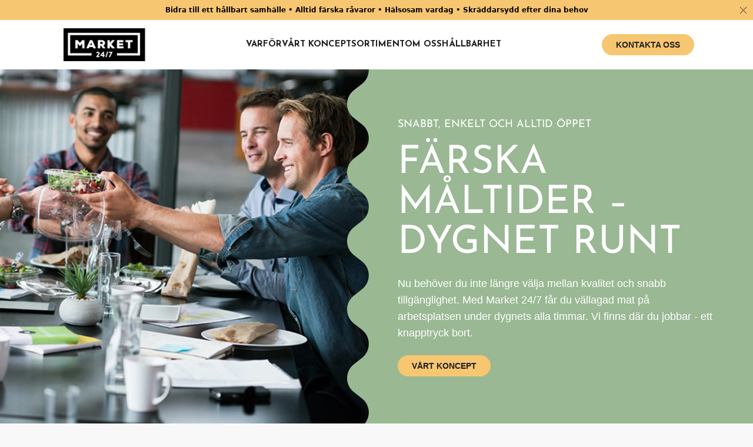

--- FILE ---
content_type: text/html; charset=utf-8
request_url: https://market24-7.se/home
body_size: 16343
content:
<!DOCTYPE html><html lang="sv"><head><meta charSet="utf-8"/><meta name="viewport" content="width=device-width"/><title>Market 24/7 - Färska måltider dygnet runt</title><meta name="description" content="Med Market 24/7 får du vällagad mat på arbetsplatsen under dygnets alla timmar. Vi finns där du jobbar - ett knapptryck bort."/><meta name="language" content="se"/><meta property="og:type" content="website"/><meta property="og:title" content="Market 24/7 - Färska måltider dygnet runt"/><meta property="og:description" content="Med Market 24/7 får du vällagad mat på arbetsplatsen under dygnets alla timmar. Vi finns där du jobbar - ett knapptryck bort."/><meta property="og:url" content="https://market-24-7-bot-n344t4qhtq-lz.a.run.app/home"/><meta property="og:site_name" content="Market 24/7"/><meta property="article:publisher" content="https://www.facebook.com/market-24-7"/><meta property="og:image" content="https://a.storyblok.com/f/155901/2985x1797/4c558d0833/market-247.jpg"/><meta property="og:image:width" content="2550"/><meta property="og:image:height" content="482"/><meta name="twitter:card" content="summary_large_image"/><meta name="twitter:image" content="https://a.storyblok.com/f/155901/2985x1797/4c558d0833/market-247.jpg"/><meta name="twitter:title" content="Market 24/7 - Färska måltider dygnet runt"/><meta name="twitter:description" content="Med Market 24/7 får du vällagad mat på arbetsplatsen under dygnets alla timmar. Vi finns där du jobbar - ett knapptryck bort."/><meta name="twitter:site" content="@market-24-7"/><link rel="preload" as="image" imageSrcSet="https://a.storyblok.com/f/155901/672x814/fc2c9a8949/market_hero_hompage.jpg/m/320x0/filters:format(webp) 320w, https://a.storyblok.com/f/155901/672x814/fc2c9a8949/market_hero_hompage.jpg/m/480x0/filters:format(webp) 480w, https://a.storyblok.com/f/155901/672x814/fc2c9a8949/market_hero_hompage.jpg/m/640x0/filters:format(webp) 640w, https://a.storyblok.com/f/155901/672x814/fc2c9a8949/market_hero_hompage.jpg/m/750x0/filters:format(webp) 750w, https://a.storyblok.com/f/155901/672x814/fc2c9a8949/market_hero_hompage.jpg/m/828x0/filters:format(webp) 828w, https://a.storyblok.com/f/155901/672x814/fc2c9a8949/market_hero_hompage.jpg/m/1080x0/filters:format(webp) 1080w, https://a.storyblok.com/f/155901/672x814/fc2c9a8949/market_hero_hompage.jpg/m/1200x0/filters:format(webp) 1200w, https://a.storyblok.com/f/155901/672x814/fc2c9a8949/market_hero_hompage.jpg/m/1920x0/filters:format(webp) 1920w" imageSizes="100vw"/><meta name="next-head-count" content="20"/><link rel="preconnect" href="https://a.storyblok.com"/><link rel="preconnect" href="https://static.hotjar.com"/><link rel="apple-touch-icon" sizes="180x180" href="/assets/favicon/apple-touch-icon.png"/><link rel="icon" type="image/png" sizes="32x32" href="/assets/favicon/favicon-32x32.png"/><link rel="icon" type="image/png" sizes="16x16" href="/assets/favicon/favicon-16x16.png"/><link rel="manifest" href="/assets/favicon/site.webmanifest"/><script id="CookieConsent" src="https://policy.app.cookieinformation.com/uc.js" data-culture="SV" type="text/javascript"></script><link rel="preconnect" href="https://fonts.googleapis.com"/><link rel="preconnect" href="https://fonts.gstatic.com" crossorigin=""/><link rel="preload" href="https://a.storyblok.com/f/155901/233x101/48571f5fd4/green-hor.png/m/filters:format(webp)" as="image"/><link rel="preload" href="https://a.storyblok.com/f/155901/101x233/357de90eea/green.png/m/filters:format(webp)" as="image"/><link rel="preload" href="https://a.storyblok.com/f/155901/233x101/6b01e3f437/gray-hor.png/m/filters:format(webp)" as="image"/><meta name="facebook-domain-verification" content="sbg7ela50w5x23z9iqgcsefn8qj2y5"/><style>
              @font-face {
                  font-family: "fallback-font";
                  src: local(Arial);
                }</style><link rel="preconnect" href="https://fonts.gstatic.com" crossorigin /><link rel="preload" href="/_next/static/css/e921446170de68fa.css" as="style"/><link rel="stylesheet" href="/_next/static/css/e921446170de68fa.css" data-n-g=""/><link rel="preload" href="/_next/static/css/88580101a2cd9151.css" as="style"/><link rel="stylesheet" href="/_next/static/css/88580101a2cd9151.css"/><link rel="preload" href="/_next/static/css/e67015ac5da422a7.css" as="style"/><link rel="stylesheet" href="/_next/static/css/e67015ac5da422a7.css"/><link rel="preload" href="/_next/static/css/fbefb5415f93a64b.css" as="style"/><link rel="stylesheet" href="/_next/static/css/fbefb5415f93a64b.css"/><link rel="preload" href="/_next/static/css/231639e6a84e08fe.css" as="style"/><link rel="stylesheet" href="/_next/static/css/231639e6a84e08fe.css"/><link rel="preload" href="/_next/static/css/599b736c3af44b0a.css" as="style"/><link rel="stylesheet" href="/_next/static/css/599b736c3af44b0a.css"/><link rel="preload" href="/_next/static/css/af5337653b05727a.css" as="style"/><link rel="stylesheet" href="/_next/static/css/af5337653b05727a.css"/><noscript data-n-css=""></noscript><script defer="" nomodule="" src="/_next/static/chunks/polyfills-c67a75d1b6f99dc8.js"></script><script defer="" src="/_next/static/chunks/1935.c58a420028d1f992.js"></script><script defer="" src="/_next/static/chunks/4004.af21600f350a90fc.js"></script><script defer="" src="/_next/static/chunks/8144.3ccb99b8c3426796.js"></script><script defer="" src="/_next/static/chunks/1241.4d536a8e70a9db10.js"></script><script defer="" src="/_next/static/chunks/3690.e9fcabd30d9c620b.js"></script><script defer="" src="/_next/static/chunks/8446.6f2877be4e42c337.js"></script><script defer="" src="/_next/static/chunks/2646.708425bf0be78699.js"></script><script defer="" src="/_next/static/chunks/2485.4afa1c80b4e39abf.js"></script><script defer="" src="/_next/static/chunks/855.58bd7a83f4be9906.js"></script><script defer="" src="/_next/static/chunks/1702.04b0e698c0d9198f.js"></script><script defer="" src="/_next/static/chunks/8696.8e5257cf5649eb7f.js"></script><script defer="" src="/_next/static/chunks/2636.ea3203cfaed2bd4b.js"></script><script defer="" src="/_next/static/chunks/8908.21f964c0552516df.js"></script><script src="/_next/static/chunks/webpack-139bd9b58083ef1b.js" defer=""></script><script src="/_next/static/chunks/framework-89f2f7d214569455.js" defer=""></script><script src="/_next/static/chunks/main-7bb358edafb11a55.js" defer=""></script><script src="/_next/static/chunks/pages/_app-cbb102d771c325f1.js" defer=""></script><script src="/_next/static/chunks/8069-8c8de6451167bb10.js" defer=""></script><script src="/_next/static/chunks/pages/%5B%5B...slug%5D%5D-edf227efcb2bbf29.js" defer=""></script><script src="/_next/static/6BoimPyFGaoI8GCMFW3ag/_buildManifest.js" defer=""></script><script src="/_next/static/6BoimPyFGaoI8GCMFW3ag/_ssgManifest.js" defer=""></script><style data-href="https://fonts.googleapis.com/css2?family=Josefin+Sans:ital,wght@0,100..700;1,100..700&family=Lora:ital@0;1&display=swap">@font-face{font-family:'Josefin Sans';font-style:italic;font-weight:100;font-display:swap;src:url(https://fonts.gstatic.com/s/josefinsans/v33/Qw3JZQNVED7rKGKxtqIqX5EUCGZ2dIn0FyA96fCTtINhKQ.woff) format('woff')}@font-face{font-family:'Josefin Sans';font-style:italic;font-weight:200;font-display:swap;src:url(https://fonts.gstatic.com/s/josefinsans/v33/Qw3JZQNVED7rKGKxtqIqX5EUCGZ2dIn0FyA96fCTNIJhKQ.woff) format('woff')}@font-face{font-family:'Josefin Sans';font-style:italic;font-weight:300;font-display:swap;src:url(https://fonts.gstatic.com/s/josefinsans/v33/Qw3JZQNVED7rKGKxtqIqX5EUCGZ2dIn0FyA96fCT6oJhKQ.woff) format('woff')}@font-face{font-family:'Josefin Sans';font-style:italic;font-weight:400;font-display:swap;src:url(https://fonts.gstatic.com/s/josefinsans/v33/Qw3JZQNVED7rKGKxtqIqX5EUCGZ2dIn0FyA96fCTtIJhKQ.woff) format('woff')}@font-face{font-family:'Josefin Sans';font-style:italic;font-weight:500;font-display:swap;src:url(https://fonts.gstatic.com/s/josefinsans/v33/Qw3JZQNVED7rKGKxtqIqX5EUCGZ2dIn0FyA96fCThoJhKQ.woff) format('woff')}@font-face{font-family:'Josefin Sans';font-style:italic;font-weight:600;font-display:swap;src:url(https://fonts.gstatic.com/s/josefinsans/v33/Qw3JZQNVED7rKGKxtqIqX5EUCGZ2dIn0FyA96fCTaoVhKQ.woff) format('woff')}@font-face{font-family:'Josefin Sans';font-style:italic;font-weight:700;font-display:swap;src:url(https://fonts.gstatic.com/s/josefinsans/v33/Qw3JZQNVED7rKGKxtqIqX5EUCGZ2dIn0FyA96fCTU4VhKQ.woff) format('woff')}@font-face{font-family:'Josefin Sans';font-style:normal;font-weight:100;font-display:swap;src:url(https://fonts.gstatic.com/s/josefinsans/v33/Qw3PZQNVED7rKGKxtqIqX5E-AVSJrOCfjY46_DjRXMI.woff) format('woff')}@font-face{font-family:'Josefin Sans';font-style:normal;font-weight:200;font-display:swap;src:url(https://fonts.gstatic.com/s/josefinsans/v33/Qw3PZQNVED7rKGKxtqIqX5E-AVSJrOCfjY46_LjQXMI.woff) format('woff')}@font-face{font-family:'Josefin Sans';font-style:normal;font-weight:300;font-display:swap;src:url(https://fonts.gstatic.com/s/josefinsans/v33/Qw3PZQNVED7rKGKxtqIqX5E-AVSJrOCfjY46_GbQXMI.woff) format('woff')}@font-face{font-family:'Josefin Sans';font-style:normal;font-weight:400;font-display:swap;src:url(https://fonts.gstatic.com/s/josefinsans/v33/Qw3PZQNVED7rKGKxtqIqX5E-AVSJrOCfjY46_DjQXMI.woff) format('woff')}@font-face{font-family:'Josefin Sans';font-style:normal;font-weight:500;font-display:swap;src:url(https://fonts.gstatic.com/s/josefinsans/v33/Qw3PZQNVED7rKGKxtqIqX5E-AVSJrOCfjY46_ArQXMI.woff) format('woff')}@font-face{font-family:'Josefin Sans';font-style:normal;font-weight:600;font-display:swap;src:url(https://fonts.gstatic.com/s/josefinsans/v33/Qw3PZQNVED7rKGKxtqIqX5E-AVSJrOCfjY46_ObXXMI.woff) format('woff')}@font-face{font-family:'Josefin Sans';font-style:normal;font-weight:700;font-display:swap;src:url(https://fonts.gstatic.com/s/josefinsans/v33/Qw3PZQNVED7rKGKxtqIqX5E-AVSJrOCfjY46_N_XXMI.woff) format('woff')}@font-face{font-family:'Lora';font-style:italic;font-weight:400;font-display:swap;src:url(https://fonts.gstatic.com/s/lora/v36/0QI8MX1D_JOuMw_hLdO6T2wV9KnW-MoFkqs.woff) format('woff')}@font-face{font-family:'Lora';font-style:normal;font-weight:400;font-display:swap;src:url(https://fonts.gstatic.com/s/lora/v36/0QI6MX1D_JOuGQbT0gvTJPa787weuyJF.woff) format('woff')}@font-face{font-family:'Josefin Sans';font-style:italic;font-weight:100 700;font-display:swap;src:url(https://fonts.gstatic.com/s/josefinsans/v33/Qw3EZQNVED7rKGKxtqIqX5EUCEx1XHgOiJM6xPE.woff2) format('woff2');unicode-range:U+0102-0103,U+0110-0111,U+0128-0129,U+0168-0169,U+01A0-01A1,U+01AF-01B0,U+0300-0301,U+0303-0304,U+0308-0309,U+0323,U+0329,U+1EA0-1EF9,U+20AB}@font-face{font-family:'Josefin Sans';font-style:italic;font-weight:100 700;font-display:swap;src:url(https://fonts.gstatic.com/s/josefinsans/v33/Qw3EZQNVED7rKGKxtqIqX5EUCEx0XHgOiJM6xPE.woff2) format('woff2');unicode-range:U+0100-02BA,U+02BD-02C5,U+02C7-02CC,U+02CE-02D7,U+02DD-02FF,U+0304,U+0308,U+0329,U+1D00-1DBF,U+1E00-1E9F,U+1EF2-1EFF,U+2020,U+20A0-20AB,U+20AD-20C0,U+2113,U+2C60-2C7F,U+A720-A7FF}@font-face{font-family:'Josefin Sans';font-style:italic;font-weight:100 700;font-display:swap;src:url(https://fonts.gstatic.com/s/josefinsans/v33/Qw3EZQNVED7rKGKxtqIqX5EUCEx6XHgOiJM6.woff2) format('woff2');unicode-range:U+0000-00FF,U+0131,U+0152-0153,U+02BB-02BC,U+02C6,U+02DA,U+02DC,U+0304,U+0308,U+0329,U+2000-206F,U+20AC,U+2122,U+2191,U+2193,U+2212,U+2215,U+FEFF,U+FFFD}@font-face{font-family:'Josefin Sans';font-style:normal;font-weight:100 700;font-display:swap;src:url(https://fonts.gstatic.com/s/josefinsans/v33/Qw3aZQNVED7rKGKxtqIqX5EUAnx4Vn8siqM7.woff2) format('woff2');unicode-range:U+0102-0103,U+0110-0111,U+0128-0129,U+0168-0169,U+01A0-01A1,U+01AF-01B0,U+0300-0301,U+0303-0304,U+0308-0309,U+0323,U+0329,U+1EA0-1EF9,U+20AB}@font-face{font-family:'Josefin Sans';font-style:normal;font-weight:100 700;font-display:swap;src:url(https://fonts.gstatic.com/s/josefinsans/v33/Qw3aZQNVED7rKGKxtqIqX5EUA3x4Vn8siqM7.woff2) format('woff2');unicode-range:U+0100-02BA,U+02BD-02C5,U+02C7-02CC,U+02CE-02D7,U+02DD-02FF,U+0304,U+0308,U+0329,U+1D00-1DBF,U+1E00-1E9F,U+1EF2-1EFF,U+2020,U+20A0-20AB,U+20AD-20C0,U+2113,U+2C60-2C7F,U+A720-A7FF}@font-face{font-family:'Josefin Sans';font-style:normal;font-weight:100 700;font-display:swap;src:url(https://fonts.gstatic.com/s/josefinsans/v33/Qw3aZQNVED7rKGKxtqIqX5EUDXx4Vn8sig.woff2) format('woff2');unicode-range:U+0000-00FF,U+0131,U+0152-0153,U+02BB-02BC,U+02C6,U+02DA,U+02DC,U+0304,U+0308,U+0329,U+2000-206F,U+20AC,U+2122,U+2191,U+2193,U+2212,U+2215,U+FEFF,U+FFFD}@font-face{font-family:'Lora';font-style:italic;font-weight:400;font-display:swap;src:url(https://fonts.gstatic.com/s/lora/v36/0QI8MX1D_JOuMw_hLdO6T2wV9KnW-MoFoqJ2mvWc3ZyhTjcV.woff) format('woff');unicode-range:U+0460-052F,U+1C80-1C8A,U+20B4,U+2DE0-2DFF,U+A640-A69F,U+FE2E-FE2F}@font-face{font-family:'Lora';font-style:italic;font-weight:400;font-display:swap;src:url(https://fonts.gstatic.com/s/lora/v36/0QI8MX1D_JOuMw_hLdO6T2wV9KnW-MoFoqt2mvWc3ZyhTjcV.woff) format('woff');unicode-range:U+0301,U+0400-045F,U+0490-0491,U+04B0-04B1,U+2116}@font-face{font-family:'Lora';font-style:italic;font-weight:400;font-display:swap;src:url(https://fonts.gstatic.com/s/lora/v36/0QI8MX1D_JOuMw_hLdO6T2wV9KnW-MoFotN2mvWc3ZyhTjcV.woff) format('woff');unicode-range:U+0302-0303,U+0305,U+0307-0308,U+0310,U+0312,U+0315,U+031A,U+0326-0327,U+032C,U+032F-0330,U+0332-0333,U+0338,U+033A,U+0346,U+034D,U+0391-03A1,U+03A3-03A9,U+03B1-03C9,U+03D1,U+03D5-03D6,U+03F0-03F1,U+03F4-03F5,U+2016-2017,U+2034-2038,U+203C,U+2040,U+2043,U+2047,U+2050,U+2057,U+205F,U+2070-2071,U+2074-208E,U+2090-209C,U+20D0-20DC,U+20E1,U+20E5-20EF,U+2100-2112,U+2114-2115,U+2117-2121,U+2123-214F,U+2190,U+2192,U+2194-21AE,U+21B0-21E5,U+21F1-21F2,U+21F4-2211,U+2213-2214,U+2216-22FF,U+2308-230B,U+2310,U+2319,U+231C-2321,U+2336-237A,U+237C,U+2395,U+239B-23B7,U+23D0,U+23DC-23E1,U+2474-2475,U+25AF,U+25B3,U+25B7,U+25BD,U+25C1,U+25CA,U+25CC,U+25FB,U+266D-266F,U+27C0-27FF,U+2900-2AFF,U+2B0E-2B11,U+2B30-2B4C,U+2BFE,U+3030,U+FF5B,U+FF5D,U+1D400-1D7FF,U+1EE00-1EEFF}@font-face{font-family:'Lora';font-style:italic;font-weight:400;font-display:swap;src:url(https://fonts.gstatic.com/s/lora/v36/0QI8MX1D_JOuMw_hLdO6T2wV9KnW-MoFosF2mvWc3ZyhTjcV.woff) format('woff');unicode-range:U+0001-000C,U+000E-001F,U+007F-009F,U+20DD-20E0,U+20E2-20E4,U+2150-218F,U+2190,U+2192,U+2194-2199,U+21AF,U+21E6-21F0,U+21F3,U+2218-2219,U+2299,U+22C4-22C6,U+2300-243F,U+2440-244A,U+2460-24FF,U+25A0-27BF,U+2800-28FF,U+2921-2922,U+2981,U+29BF,U+29EB,U+2B00-2BFF,U+4DC0-4DFF,U+FFF9-FFFB,U+10140-1018E,U+10190-1019C,U+101A0,U+101D0-101FD,U+102E0-102FB,U+10E60-10E7E,U+1D2C0-1D2D3,U+1D2E0-1D37F,U+1F000-1F0FF,U+1F100-1F1AD,U+1F1E6-1F1FF,U+1F30D-1F30F,U+1F315,U+1F31C,U+1F31E,U+1F320-1F32C,U+1F336,U+1F378,U+1F37D,U+1F382,U+1F393-1F39F,U+1F3A7-1F3A8,U+1F3AC-1F3AF,U+1F3C2,U+1F3C4-1F3C6,U+1F3CA-1F3CE,U+1F3D4-1F3E0,U+1F3ED,U+1F3F1-1F3F3,U+1F3F5-1F3F7,U+1F408,U+1F415,U+1F41F,U+1F426,U+1F43F,U+1F441-1F442,U+1F444,U+1F446-1F449,U+1F44C-1F44E,U+1F453,U+1F46A,U+1F47D,U+1F4A3,U+1F4B0,U+1F4B3,U+1F4B9,U+1F4BB,U+1F4BF,U+1F4C8-1F4CB,U+1F4D6,U+1F4DA,U+1F4DF,U+1F4E3-1F4E6,U+1F4EA-1F4ED,U+1F4F7,U+1F4F9-1F4FB,U+1F4FD-1F4FE,U+1F503,U+1F507-1F50B,U+1F50D,U+1F512-1F513,U+1F53E-1F54A,U+1F54F-1F5FA,U+1F610,U+1F650-1F67F,U+1F687,U+1F68D,U+1F691,U+1F694,U+1F698,U+1F6AD,U+1F6B2,U+1F6B9-1F6BA,U+1F6BC,U+1F6C6-1F6CF,U+1F6D3-1F6D7,U+1F6E0-1F6EA,U+1F6F0-1F6F3,U+1F6F7-1F6FC,U+1F700-1F7FF,U+1F800-1F80B,U+1F810-1F847,U+1F850-1F859,U+1F860-1F887,U+1F890-1F8AD,U+1F8B0-1F8BB,U+1F8C0-1F8C1,U+1F900-1F90B,U+1F93B,U+1F946,U+1F984,U+1F996,U+1F9E9,U+1FA00-1FA6F,U+1FA70-1FA7C,U+1FA80-1FA89,U+1FA8F-1FAC6,U+1FACE-1FADC,U+1FADF-1FAE9,U+1FAF0-1FAF8,U+1FB00-1FBFF}@font-face{font-family:'Lora';font-style:italic;font-weight:400;font-display:swap;src:url(https://fonts.gstatic.com/s/lora/v36/0QI8MX1D_JOuMw_hLdO6T2wV9KnW-MoFoqB2mvWc3ZyhTjcV.woff) format('woff');unicode-range:U+0102-0103,U+0110-0111,U+0128-0129,U+0168-0169,U+01A0-01A1,U+01AF-01B0,U+0300-0301,U+0303-0304,U+0308-0309,U+0323,U+0329,U+1EA0-1EF9,U+20AB}@font-face{font-family:'Lora';font-style:italic;font-weight:400;font-display:swap;src:url(https://fonts.gstatic.com/s/lora/v36/0QI8MX1D_JOuMw_hLdO6T2wV9KnW-MoFoqF2mvWc3ZyhTjcV.woff) format('woff');unicode-range:U+0100-02BA,U+02BD-02C5,U+02C7-02CC,U+02CE-02D7,U+02DD-02FF,U+0304,U+0308,U+0329,U+1D00-1DBF,U+1E00-1E9F,U+1EF2-1EFF,U+2020,U+20A0-20AB,U+20AD-20C0,U+2113,U+2C60-2C7F,U+A720-A7FF}@font-face{font-family:'Lora';font-style:italic;font-weight:400;font-display:swap;src:url(https://fonts.gstatic.com/s/lora/v36/0QI8MX1D_JOuMw_hLdO6T2wV9KnW-MoFoq92mvWc3ZyhTg.woff) format('woff');unicode-range:U+0000-00FF,U+0131,U+0152-0153,U+02BB-02BC,U+02C6,U+02DA,U+02DC,U+0304,U+0308,U+0329,U+2000-206F,U+20AC,U+2122,U+2191,U+2193,U+2212,U+2215,U+FEFF,U+FFFD}@font-face{font-family:'Lora';font-style:normal;font-weight:400;font-display:swap;src:url(https://fonts.gstatic.com/s/lora/v36/0QI6MX1D_JOuGQbT0gvTJPa787weuxJMkqt8ndeYxZ2JTg.woff) format('woff');unicode-range:U+0460-052F,U+1C80-1C8A,U+20B4,U+2DE0-2DFF,U+A640-A69F,U+FE2E-FE2F}@font-face{font-family:'Lora';font-style:normal;font-weight:400;font-display:swap;src:url(https://fonts.gstatic.com/s/lora/v36/0QI6MX1D_JOuGQbT0gvTJPa787weuxJFkqt8ndeYxZ2JTg.woff) format('woff');unicode-range:U+0301,U+0400-045F,U+0490-0491,U+04B0-04B1,U+2116}@font-face{font-family:'Lora';font-style:normal;font-weight:400;font-display:swap;src:url(https://fonts.gstatic.com/s/lora/v36/0QI6MX1D_JOuGQbT0gvTJPa787weuxI9kqt8ndeYxZ2JTg.woff) format('woff');unicode-range:U+0302-0303,U+0305,U+0307-0308,U+0310,U+0312,U+0315,U+031A,U+0326-0327,U+032C,U+032F-0330,U+0332-0333,U+0338,U+033A,U+0346,U+034D,U+0391-03A1,U+03A3-03A9,U+03B1-03C9,U+03D1,U+03D5-03D6,U+03F0-03F1,U+03F4-03F5,U+2016-2017,U+2034-2038,U+203C,U+2040,U+2043,U+2047,U+2050,U+2057,U+205F,U+2070-2071,U+2074-208E,U+2090-209C,U+20D0-20DC,U+20E1,U+20E5-20EF,U+2100-2112,U+2114-2115,U+2117-2121,U+2123-214F,U+2190,U+2192,U+2194-21AE,U+21B0-21E5,U+21F1-21F2,U+21F4-2211,U+2213-2214,U+2216-22FF,U+2308-230B,U+2310,U+2319,U+231C-2321,U+2336-237A,U+237C,U+2395,U+239B-23B7,U+23D0,U+23DC-23E1,U+2474-2475,U+25AF,U+25B3,U+25B7,U+25BD,U+25C1,U+25CA,U+25CC,U+25FB,U+266D-266F,U+27C0-27FF,U+2900-2AFF,U+2B0E-2B11,U+2B30-2B4C,U+2BFE,U+3030,U+FF5B,U+FF5D,U+1D400-1D7FF,U+1EE00-1EEFF}@font-face{font-family:'Lora';font-style:normal;font-weight:400;font-display:swap;src:url(https://fonts.gstatic.com/s/lora/v36/0QI6MX1D_JOuGQbT0gvTJPa787weuxIvkqt8ndeYxZ2JTg.woff) format('woff');unicode-range:U+0001-000C,U+000E-001F,U+007F-009F,U+20DD-20E0,U+20E2-20E4,U+2150-218F,U+2190,U+2192,U+2194-2199,U+21AF,U+21E6-21F0,U+21F3,U+2218-2219,U+2299,U+22C4-22C6,U+2300-243F,U+2440-244A,U+2460-24FF,U+25A0-27BF,U+2800-28FF,U+2921-2922,U+2981,U+29BF,U+29EB,U+2B00-2BFF,U+4DC0-4DFF,U+FFF9-FFFB,U+10140-1018E,U+10190-1019C,U+101A0,U+101D0-101FD,U+102E0-102FB,U+10E60-10E7E,U+1D2C0-1D2D3,U+1D2E0-1D37F,U+1F000-1F0FF,U+1F100-1F1AD,U+1F1E6-1F1FF,U+1F30D-1F30F,U+1F315,U+1F31C,U+1F31E,U+1F320-1F32C,U+1F336,U+1F378,U+1F37D,U+1F382,U+1F393-1F39F,U+1F3A7-1F3A8,U+1F3AC-1F3AF,U+1F3C2,U+1F3C4-1F3C6,U+1F3CA-1F3CE,U+1F3D4-1F3E0,U+1F3ED,U+1F3F1-1F3F3,U+1F3F5-1F3F7,U+1F408,U+1F415,U+1F41F,U+1F426,U+1F43F,U+1F441-1F442,U+1F444,U+1F446-1F449,U+1F44C-1F44E,U+1F453,U+1F46A,U+1F47D,U+1F4A3,U+1F4B0,U+1F4B3,U+1F4B9,U+1F4BB,U+1F4BF,U+1F4C8-1F4CB,U+1F4D6,U+1F4DA,U+1F4DF,U+1F4E3-1F4E6,U+1F4EA-1F4ED,U+1F4F7,U+1F4F9-1F4FB,U+1F4FD-1F4FE,U+1F503,U+1F507-1F50B,U+1F50D,U+1F512-1F513,U+1F53E-1F54A,U+1F54F-1F5FA,U+1F610,U+1F650-1F67F,U+1F687,U+1F68D,U+1F691,U+1F694,U+1F698,U+1F6AD,U+1F6B2,U+1F6B9-1F6BA,U+1F6BC,U+1F6C6-1F6CF,U+1F6D3-1F6D7,U+1F6E0-1F6EA,U+1F6F0-1F6F3,U+1F6F7-1F6FC,U+1F700-1F7FF,U+1F800-1F80B,U+1F810-1F847,U+1F850-1F859,U+1F860-1F887,U+1F890-1F8AD,U+1F8B0-1F8BB,U+1F8C0-1F8C1,U+1F900-1F90B,U+1F93B,U+1F946,U+1F984,U+1F996,U+1F9E9,U+1FA00-1FA6F,U+1FA70-1FA7C,U+1FA80-1FA89,U+1FA8F-1FAC6,U+1FACE-1FADC,U+1FADF-1FAE9,U+1FAF0-1FAF8,U+1FB00-1FBFF}@font-face{font-family:'Lora';font-style:normal;font-weight:400;font-display:swap;src:url(https://fonts.gstatic.com/s/lora/v36/0QI6MX1D_JOuGQbT0gvTJPa787weuxJOkqt8ndeYxZ2JTg.woff) format('woff');unicode-range:U+0102-0103,U+0110-0111,U+0128-0129,U+0168-0169,U+01A0-01A1,U+01AF-01B0,U+0300-0301,U+0303-0304,U+0308-0309,U+0323,U+0329,U+1EA0-1EF9,U+20AB}@font-face{font-family:'Lora';font-style:normal;font-weight:400;font-display:swap;src:url(https://fonts.gstatic.com/s/lora/v36/0QI6MX1D_JOuGQbT0gvTJPa787weuxJPkqt8ndeYxZ2JTg.woff) format('woff');unicode-range:U+0100-02BA,U+02BD-02C5,U+02C7-02CC,U+02CE-02D7,U+02DD-02FF,U+0304,U+0308,U+0329,U+1D00-1DBF,U+1E00-1E9F,U+1EF2-1EFF,U+2020,U+20A0-20AB,U+20AD-20C0,U+2113,U+2C60-2C7F,U+A720-A7FF}@font-face{font-family:'Lora';font-style:normal;font-weight:400;font-display:swap;src:url(https://fonts.gstatic.com/s/lora/v36/0QI6MX1D_JOuGQbT0gvTJPa787weuxJBkqt8ndeYxZ0.woff) format('woff');unicode-range:U+0000-00FF,U+0131,U+0152-0153,U+02BB-02BC,U+02C6,U+02DA,U+02DC,U+0304,U+0308,U+0329,U+2000-206F,U+20AC,U+2122,U+2191,U+2193,U+2212,U+2215,U+FEFF,U+FFFD}</style></head><body><noscript><iframe src="https://www.googletagmanager.com/ns.html?id=GTM-THNQLJ8" height="0" width="0" style="display:none;visibility:hidden"></iframe></noscript><noscript><img height="1" width="1" style="display:none" src="https://www.facebook.com/tr?id=636669011406741&amp;ev=PageView&amp;noscript=1"/></noscript><div id="__next"><div><div class="fixed w-full z-50" style="top:0;transition:all 0.3s ease-in-out"><p class="bg-yellow flex justify-center items-center py-2 text-xs lg:text-sm font-bold px-8 text-center">Bidra till ett hållbart samhälle • Alltid färska råvaror • Hälsosam vardag • Skräddarsydd efter dina behov<!-- --><svg width="13" height="13" fill="none" xmlns="http://www.w3.org/2000/svg" class="absolute right-[10px] cursor-pointer"><path d="M12 1 1 12M12 12 1 1" stroke="#221E20"></path></svg></p><div class=" bg-white py-[12px] lg:py-[14px] pl-[20px] pr-[28px] lg:px-[60px] xl:pl-[108px] xl:pr-[100px] flex flex-row justify-between items-center"><a class="" href="/"><div class="relative w-[119px] h-[49px] lg:w-[139px] lg:h-[56px]"><span style="box-sizing:border-box;display:block;overflow:hidden;width:initial;height:initial;background:none;opacity:1;border:0;margin:0;padding:0;position:absolute;top:0;left:0;bottom:0;right:0"><img alt="" src="[data-uri]" decoding="async" data-nimg="fill" class="" style="position:absolute;top:0;left:0;bottom:0;right:0;box-sizing:border-box;padding:0;border:none;margin:auto;display:block;width:0;height:0;min-width:100%;max-width:100%;min-height:100%;max-height:100%;object-fit:cover;object-position:center"/><noscript><img alt="" sizes="100vw" srcSet="https://a.storyblok.com/f/155901/139x56/7fb1dc7f98/logo.png/m/320x0/filters:format(webp) 320w, https://a.storyblok.com/f/155901/139x56/7fb1dc7f98/logo.png/m/480x0/filters:format(webp) 480w, https://a.storyblok.com/f/155901/139x56/7fb1dc7f98/logo.png/m/640x0/filters:format(webp) 640w, https://a.storyblok.com/f/155901/139x56/7fb1dc7f98/logo.png/m/750x0/filters:format(webp) 750w, https://a.storyblok.com/f/155901/139x56/7fb1dc7f98/logo.png/m/828x0/filters:format(webp) 828w, https://a.storyblok.com/f/155901/139x56/7fb1dc7f98/logo.png/m/1080x0/filters:format(webp) 1080w, https://a.storyblok.com/f/155901/139x56/7fb1dc7f98/logo.png/m/1200x0/filters:format(webp) 1200w, https://a.storyblok.com/f/155901/139x56/7fb1dc7f98/logo.png/m/1920x0/filters:format(webp) 1920w" src="https://a.storyblok.com/f/155901/139x56/7fb1dc7f98/logo.png/m/1920x0/filters:format(webp)" decoding="async" data-nimg="fill" style="position:absolute;top:0;left:0;bottom:0;right:0;box-sizing:border-box;padding:0;border:none;margin:auto;display:block;width:0;height:0;min-width:100%;max-width:100%;min-height:100%;max-height:100%;object-fit:cover;object-position:center" class="" loading="lazy"/></noscript></span></div><span class="sr-only">Market 24/7 logo</span></a><nav class="hidden lg:flex justify-center flex-nowrap gap-[30px]"><a class="text-black relative font-joseSans text-24 lg:text-15 font-bold hover:text-yellow leading-34 Menu_item__fqtui" href="/varfoer">VARFÖR</a><a class="text-black relative font-joseSans text-24 lg:text-15 font-bold hover:text-yellow leading-34 Menu_item__fqtui" href="/vart-koncept">VÅRT KONCEPT</a><a class="text-black relative font-joseSans text-24 lg:text-15 font-bold hover:text-yellow leading-34 Menu_item__fqtui" href="/sortiment">SORTIMENT</a><a class="text-black relative font-joseSans text-24 lg:text-15 font-bold hover:text-yellow leading-34 Menu_item__fqtui" href="/om-oss">OM OSS</a><a class="text-black relative font-joseSans text-24 lg:text-15 font-bold hover:text-yellow leading-34 Menu_item__fqtui" href="/hallbarhet">HÅLLBARHET</a></nav><a class="text-center uppercase font-arial text-tiny leading-16 text-black px-6 py-[10px] rounded-[100px] font-bold max-h-[36px] bg-yellow hover:bg-brown hidden lg:inline-block" href="/kontakta-oss">KONTAKTA OSS</a><div class="lg:hidden"><div class="hamburger-react" aria-expanded="false" role="button" style="cursor:pointer;height:48px;position:relative;transition:0.4s cubic-bezier(0, 0, 0, 1);user-select:none;width:48px;outline:none" tabindex="0"><div style="transition:0.2s cubic-bezier(0, 0, 0, 1) 0.2s;transform:none"><div style="background:currentColor;height:2px;left:10px;position:absolute;width:28px;top:15px;transition:0.2s cubic-bezier(0, 0, 0, 1) 0s;transform:none"></div></div><div style="transition:0.2s cubic-bezier(0, 0, 0, 1);opacity:1"><div style="background:currentColor;height:2px;left:10px;position:absolute;width:28px;top:23px;transition:0.2s cubic-bezier(0, 0, 0, 1)"></div></div><div style="transition:0.2s cubic-bezier(0, 0, 0, 1) 0.2s;transform:none"><div style="background:currentColor;height:2px;left:10px;position:absolute;width:28px;top:31px;transition:0.2s cubic-bezier(0, 0, 0, 1) 0s;transform:none"></div></div></div></div></div></div><div class="invisible w-full z-50" aria-hidden="true"><p class="flex justify-center items-center py-2 text-xs lg:text-sm font-bold px-8 text-center">Bidra till ett hållbart samhälle • Alltid färska råvaror • Hälsosam vardag • Skräddarsydd efter dina behov</p><div class="py-[12px] lg:py-[14px] pl-[20px] pr-[28px] lg:px-[60px] xl:pl-[108px] xl:pr-[100px] flex flex-row justify-between items-center"><div class="w-[119px] h-[49px] lg:w-[139px] lg:h-[56px]"></div><nav class="hidden lg:flex justify-center flex-nowrap gap-[30px]"><span class="text-black relative font-joseSans text-24 lg:text-15 font-bold hover:text-yellow">VARFÖR</span><span class="text-black relative font-joseSans text-24 lg:text-15 font-bold hover:text-yellow">VÅRT KONCEPT</span><span class="text-black relative font-joseSans text-24 lg:text-15 font-bold hover:text-yellow">SORTIMENT</span><span class="text-black relative font-joseSans text-24 lg:text-15 font-bold hover:text-yellow">OM OSS</span><span class="text-black relative font-joseSans text-24 lg:text-15 font-bold hover:text-yellow">HÅLLBARHET</span></nav></div></div></div><div><div class="flex flex-col lg:grid grid-cols-2 lg:h-[calc(100vh-118px)]"><div class="relative w-full lg:h-full h-auto aspect-[3.75/4] lg:aspect-auto"><span style="box-sizing:border-box;display:block;overflow:hidden;width:initial;height:initial;background:none;opacity:1;border:0;margin:0;padding:0;position:absolute;top:0;left:0;bottom:0;right:0"><img alt="" sizes="100vw" srcSet="https://a.storyblok.com/f/155901/672x814/fc2c9a8949/market_hero_hompage.jpg/m/320x0/filters:format(webp) 320w, https://a.storyblok.com/f/155901/672x814/fc2c9a8949/market_hero_hompage.jpg/m/480x0/filters:format(webp) 480w, https://a.storyblok.com/f/155901/672x814/fc2c9a8949/market_hero_hompage.jpg/m/640x0/filters:format(webp) 640w, https://a.storyblok.com/f/155901/672x814/fc2c9a8949/market_hero_hompage.jpg/m/750x0/filters:format(webp) 750w, https://a.storyblok.com/f/155901/672x814/fc2c9a8949/market_hero_hompage.jpg/m/828x0/filters:format(webp) 828w, https://a.storyblok.com/f/155901/672x814/fc2c9a8949/market_hero_hompage.jpg/m/1080x0/filters:format(webp) 1080w, https://a.storyblok.com/f/155901/672x814/fc2c9a8949/market_hero_hompage.jpg/m/1200x0/filters:format(webp) 1200w, https://a.storyblok.com/f/155901/672x814/fc2c9a8949/market_hero_hompage.jpg/m/1920x0/filters:format(webp) 1920w" src="https://a.storyblok.com/f/155901/672x814/fc2c9a8949/market_hero_hompage.jpg/m/1920x0/filters:format(webp)" decoding="async" data-nimg="fill" class="" style="position:absolute;top:0;left:0;bottom:0;right:0;box-sizing:border-box;padding:0;border:none;margin:auto;display:block;width:0;height:0;min-width:100%;max-width:100%;min-height:100%;max-height:100%;object-fit:cover;object-position:center"/></span></div><div class="bg-green px-5 py-7 pb-[100px] lg:pb-7 lg:pl-9 flex flex-col justify-center MainHeroBlock_wave__8Q87x lg:before:h-[calc(100vh-118px)]"><div class="w-full lg:w-11/12 flex flex-col z-20 items-start"><p class="font-joseSans leading-25 md:text-lg text-white mb-5">SNABBT, ENKELT OCH ALLTID ÖPPET </p><h1 class="font-joseSans text-3xl leading-50 md:text-5xl md:leading-68 text-white uppercase mb-5">FÄRSKA måltider – dygnet runt</h1><div class="font-arial leading-28 text-lg text-white mb-6"><p><span class="">Nu behöver du inte längre välja mellan kvalitet och snabb tillgänglighet. Med Market 24/7 får du vällagad mat på arbetsplatsen under dygnets alla timmar. Vi finns där du jobbar - ett knapptryck bort.</span></p></div><a class="text-center uppercase font-arial text-tiny leading-16 text-black px-6 py-[10px] rounded-[100px] font-bold max-h-[36px] bg-yellow hover:bg-brown w-full lg:w-auto" href="/vart-koncept">Vårt koncept</a></div></div></div></div><div><div class="relative  px-5 sectionMarginBottom pt-[100px]"><div class="relative z-10 flex flex-col items-center"><h2 class="font-joseSans text-2xl leading-46 md:leading-62 md:text-4xl mb-12 lg:mb-[60px] uppercase text-center w-3/4 lg:w-1/2 lg:max-w-[844px]">God mat på jobbet har aldrig varit enklare</h2><div class="flex flex-col gap-12 lg:grid grid-cols-3 lg:gap-[75px] mb-12 lg:mb-6"><div class="flex flex-col items-center w-[305px]"><div class="relative w-[154px] h-[154px] mb-[30px]"><span style="box-sizing:border-box;display:block;overflow:hidden;width:initial;height:initial;background:none;opacity:1;border:0;margin:0;padding:0;position:absolute;top:0;left:0;bottom:0;right:0"><img alt="" src="[data-uri]" decoding="async" data-nimg="fill" class="" style="position:absolute;top:0;left:0;bottom:0;right:0;box-sizing:border-box;padding:0;border:none;margin:auto;display:block;width:0;height:0;min-width:100%;max-width:100%;min-height:100%;max-height:100%;object-fit:cover;object-position:center"/><noscript><img alt="" sizes="100vw" srcSet="https://a.storyblok.com/f/155901/154x154/1773c5f5fd/valj_-_anpassa.png/m/320x0/filters:format(webp) 320w, https://a.storyblok.com/f/155901/154x154/1773c5f5fd/valj_-_anpassa.png/m/480x0/filters:format(webp) 480w, https://a.storyblok.com/f/155901/154x154/1773c5f5fd/valj_-_anpassa.png/m/640x0/filters:format(webp) 640w, https://a.storyblok.com/f/155901/154x154/1773c5f5fd/valj_-_anpassa.png/m/750x0/filters:format(webp) 750w, https://a.storyblok.com/f/155901/154x154/1773c5f5fd/valj_-_anpassa.png/m/828x0/filters:format(webp) 828w, https://a.storyblok.com/f/155901/154x154/1773c5f5fd/valj_-_anpassa.png/m/1080x0/filters:format(webp) 1080w, https://a.storyblok.com/f/155901/154x154/1773c5f5fd/valj_-_anpassa.png/m/1200x0/filters:format(webp) 1200w, https://a.storyblok.com/f/155901/154x154/1773c5f5fd/valj_-_anpassa.png/m/1920x0/filters:format(webp) 1920w" src="https://a.storyblok.com/f/155901/154x154/1773c5f5fd/valj_-_anpassa.png/m/1920x0/filters:format(webp)" decoding="async" data-nimg="fill" style="position:absolute;top:0;left:0;bottom:0;right:0;box-sizing:border-box;padding:0;border:none;margin:auto;display:block;width:0;height:0;min-width:100%;max-width:100%;min-height:100%;max-height:100%;object-fit:cover;object-position:center" class="" loading="lazy"/></noscript></span></div><p class="font-joseSans leading-34 text-xl mb-5 uppercase">VÄLJ &amp; ANPASSA</p><div class="font-arial leading-28 text-lg text-center"><p><span class="">Färska måltider, varma och kalla drycker eller mellanmål? Vi sätter ihop en lösning med moduler som passar ert behov.</span></p></div></div><div class="flex flex-col items-center w-[305px]"><div class="relative w-[154px] h-[154px] mb-[30px]"><span style="box-sizing:border-box;display:block;overflow:hidden;width:initial;height:initial;background:none;opacity:1;border:0;margin:0;padding:0;position:absolute;top:0;left:0;bottom:0;right:0"><img alt="" src="[data-uri]" decoding="async" data-nimg="fill" class="" style="position:absolute;top:0;left:0;bottom:0;right:0;box-sizing:border-box;padding:0;border:none;margin:auto;display:block;width:0;height:0;min-width:100%;max-width:100%;min-height:100%;max-height:100%;object-fit:cover;object-position:center"/><noscript><img alt="" sizes="100vw" srcSet="https://a.storyblok.com/f/155901/154x154/b5e18c719b/installera.png/m/320x0/filters:format(webp) 320w, https://a.storyblok.com/f/155901/154x154/b5e18c719b/installera.png/m/480x0/filters:format(webp) 480w, https://a.storyblok.com/f/155901/154x154/b5e18c719b/installera.png/m/640x0/filters:format(webp) 640w, https://a.storyblok.com/f/155901/154x154/b5e18c719b/installera.png/m/750x0/filters:format(webp) 750w, https://a.storyblok.com/f/155901/154x154/b5e18c719b/installera.png/m/828x0/filters:format(webp) 828w, https://a.storyblok.com/f/155901/154x154/b5e18c719b/installera.png/m/1080x0/filters:format(webp) 1080w, https://a.storyblok.com/f/155901/154x154/b5e18c719b/installera.png/m/1200x0/filters:format(webp) 1200w, https://a.storyblok.com/f/155901/154x154/b5e18c719b/installera.png/m/1920x0/filters:format(webp) 1920w" src="https://a.storyblok.com/f/155901/154x154/b5e18c719b/installera.png/m/1920x0/filters:format(webp)" decoding="async" data-nimg="fill" style="position:absolute;top:0;left:0;bottom:0;right:0;box-sizing:border-box;padding:0;border:none;margin:auto;display:block;width:0;height:0;min-width:100%;max-width:100%;min-height:100%;max-height:100%;object-fit:cover;object-position:center" class="" loading="lazy"/></noscript></span></div><p class="font-joseSans leading-34 text-xl mb-5 uppercase">INSTALLERA</p><div class="font-arial leading-28 text-lg text-center"><p><span class="">Vi levererar och installerar er </span><i><span class="">Market 24/7 </span></i><span class="">med kylar och moduler. En välsorterad minibutik direkt på jobbet.</span></p></div></div><div class="flex flex-col items-center w-[305px]"><div class="relative w-[154px] h-[154px] mb-[30px]"><span style="box-sizing:border-box;display:block;overflow:hidden;width:initial;height:initial;background:none;opacity:1;border:0;margin:0;padding:0;position:absolute;top:0;left:0;bottom:0;right:0"><img alt="" src="[data-uri]" decoding="async" data-nimg="fill" class="" style="position:absolute;top:0;left:0;bottom:0;right:0;box-sizing:border-box;padding:0;border:none;margin:auto;display:block;width:0;height:0;min-width:100%;max-width:100%;min-height:100%;max-height:100%;object-fit:cover;object-position:center"/><noscript><img alt="" sizes="100vw" srcSet="https://a.storyblok.com/f/155901/154x154/52f4474b62/handla_-_njut.png/m/320x0/filters:format(webp) 320w, https://a.storyblok.com/f/155901/154x154/52f4474b62/handla_-_njut.png/m/480x0/filters:format(webp) 480w, https://a.storyblok.com/f/155901/154x154/52f4474b62/handla_-_njut.png/m/640x0/filters:format(webp) 640w, https://a.storyblok.com/f/155901/154x154/52f4474b62/handla_-_njut.png/m/750x0/filters:format(webp) 750w, https://a.storyblok.com/f/155901/154x154/52f4474b62/handla_-_njut.png/m/828x0/filters:format(webp) 828w, https://a.storyblok.com/f/155901/154x154/52f4474b62/handla_-_njut.png/m/1080x0/filters:format(webp) 1080w, https://a.storyblok.com/f/155901/154x154/52f4474b62/handla_-_njut.png/m/1200x0/filters:format(webp) 1200w, https://a.storyblok.com/f/155901/154x154/52f4474b62/handla_-_njut.png/m/1920x0/filters:format(webp) 1920w" src="https://a.storyblok.com/f/155901/154x154/52f4474b62/handla_-_njut.png/m/1920x0/filters:format(webp)" decoding="async" data-nimg="fill" style="position:absolute;top:0;left:0;bottom:0;right:0;box-sizing:border-box;padding:0;border:none;margin:auto;display:block;width:0;height:0;min-width:100%;max-width:100%;min-height:100%;max-height:100%;object-fit:cover;object-position:center" class="" loading="lazy"/></noscript></span></div><p class="font-joseSans leading-34 text-xl mb-5 uppercase">Handla &amp; NJUT</p><div class="font-arial leading-28 text-lg text-center"><p><span class="ProseMirror__styled">Gör ditt köp i appen – ett knapptryck bort.</span></p></div></div></div><a class="text-center uppercase font-arial text-tiny leading-16 text-black px-6 py-[10px] rounded-[100px] font-bold max-h-[36px] bg-yellow hover:bg-brown" href="/kontakta-oss">Kontakta oss</a></div></div></div><div><div class="flex flex-col lg:flex-row lg:items-center lg:justify-center sectionMarginBottom"><div class="relative w-full aspect-[3.74/4.07] lg:w-[557px] lg:h-[750px]"><span style="box-sizing:border-box;display:block;overflow:hidden;width:initial;height:initial;background:none;opacity:1;border:0;margin:0;padding:0;position:absolute;top:0;left:0;bottom:0;right:0"><img alt="" src="[data-uri]" decoding="async" data-nimg="fill" class="lg:rounded-[10px]" style="position:absolute;top:0;left:0;bottom:0;right:0;box-sizing:border-box;padding:0;border:none;margin:auto;display:block;width:0;height:0;min-width:100%;max-width:100%;min-height:100%;max-height:100%;object-fit:cover;object-position:center"/><noscript><img alt="" sizes="100vw" srcSet="https://a.storyblok.com/f/155901/557x750/ba7a8bfda5/skarmavbild-2022-05-11-kl-09-39-1.jpg/m/320x0/filters:format(webp) 320w, https://a.storyblok.com/f/155901/557x750/ba7a8bfda5/skarmavbild-2022-05-11-kl-09-39-1.jpg/m/480x0/filters:format(webp) 480w, https://a.storyblok.com/f/155901/557x750/ba7a8bfda5/skarmavbild-2022-05-11-kl-09-39-1.jpg/m/640x0/filters:format(webp) 640w, https://a.storyblok.com/f/155901/557x750/ba7a8bfda5/skarmavbild-2022-05-11-kl-09-39-1.jpg/m/750x0/filters:format(webp) 750w, https://a.storyblok.com/f/155901/557x750/ba7a8bfda5/skarmavbild-2022-05-11-kl-09-39-1.jpg/m/828x0/filters:format(webp) 828w, https://a.storyblok.com/f/155901/557x750/ba7a8bfda5/skarmavbild-2022-05-11-kl-09-39-1.jpg/m/1080x0/filters:format(webp) 1080w, https://a.storyblok.com/f/155901/557x750/ba7a8bfda5/skarmavbild-2022-05-11-kl-09-39-1.jpg/m/1200x0/filters:format(webp) 1200w, https://a.storyblok.com/f/155901/557x750/ba7a8bfda5/skarmavbild-2022-05-11-kl-09-39-1.jpg/m/1920x0/filters:format(webp) 1920w" src="https://a.storyblok.com/f/155901/557x750/ba7a8bfda5/skarmavbild-2022-05-11-kl-09-39-1.jpg/m/1920x0/filters:format(webp)" decoding="async" data-nimg="fill" style="position:absolute;top:0;left:0;bottom:0;right:0;box-sizing:border-box;padding:0;border:none;margin:auto;display:block;width:0;height:0;min-width:100%;max-width:100%;min-height:100%;max-height:100%;object-fit:cover;object-position:center" class="lg:rounded-[10px]" loading="lazy"/></noscript></span></div><div class="w-full z-10 py-7 px-5 flex flex-col items-center lg:items-start bg-white lg:rounded-[10px] lg:w-[575px] lg:py-[72px] lg:px-[50px] lg:ml-[-110px]"><h2 class="font-joseSans text-2xl leading-46 md:leading-62 md:text-4xl mb-5 self-start">EN SERVICEPARTNER MED STARK PASSION FÖR MAT</h2><div class="font-arial leading-28 text-lg"><p><span class="">Recepten till våra maträtter är framtagna av Compass Groups egna prisbelönta kockar där färska råvaror efter säsong står i fokus. Måltiderna tillagas från grunden och sortimentet byts ut i perioder för att skapa ett attraktivt och brett urval för våra gäster.</span></p></div><a class="text-center uppercase font-arial text-tiny leading-16 text-black px-6 py-[10px] rounded-[100px] font-bold max-h-[36px] bg-yellow hover:bg-brown w-full sm:w-auto mt-7" href="/om-oss">LÄS MER</a></div></div></div><div><div class="relative Parallax_waves__Bd_xs"><div style="position:relative;overflow:hidden;width:100%" class="h-[270px] lg:h-[300px] sectionMarginBottom"></div></div></div><div><div class="sectionMarginBottom px-5 lg:px-[106px] grid gap-5"><div class="relative flex flex-col items-start justify-end"><div class="relative w-full h-[424px]"><span style="box-sizing:border-box;display:block;overflow:hidden;width:initial;height:initial;background:none;opacity:1;border:0;margin:0;padding:0;position:absolute;top:0;left:0;bottom:0;right:0"><img alt="" src="[data-uri]" decoding="async" data-nimg="fill" class="rounded-[10px]" style="position:absolute;top:0;left:0;bottom:0;right:0;box-sizing:border-box;padding:0;border:none;margin:auto;display:block;width:0;height:0;min-width:100%;max-width:100%;min-height:100%;max-height:100%;object-fit:cover;object-position:center"/><noscript><img alt="" sizes="100vw" srcSet="https://a.storyblok.com/f/155901/2880x1240/3967a9a352/hero_varfor.jpg/m/320x0/filters:format(webp) 320w, https://a.storyblok.com/f/155901/2880x1240/3967a9a352/hero_varfor.jpg/m/480x0/filters:format(webp) 480w, https://a.storyblok.com/f/155901/2880x1240/3967a9a352/hero_varfor.jpg/m/640x0/filters:format(webp) 640w, https://a.storyblok.com/f/155901/2880x1240/3967a9a352/hero_varfor.jpg/m/750x0/filters:format(webp) 750w, https://a.storyblok.com/f/155901/2880x1240/3967a9a352/hero_varfor.jpg/m/828x0/filters:format(webp) 828w, https://a.storyblok.com/f/155901/2880x1240/3967a9a352/hero_varfor.jpg/m/1080x0/filters:format(webp) 1080w, https://a.storyblok.com/f/155901/2880x1240/3967a9a352/hero_varfor.jpg/m/1200x0/filters:format(webp) 1200w, https://a.storyblok.com/f/155901/2880x1240/3967a9a352/hero_varfor.jpg/m/1920x0/filters:format(webp) 1920w" src="https://a.storyblok.com/f/155901/2880x1240/3967a9a352/hero_varfor.jpg/m/1920x0/filters:format(webp)" decoding="async" data-nimg="fill" style="position:absolute;top:0;left:0;bottom:0;right:0;box-sizing:border-box;padding:0;border:none;margin:auto;display:block;width:0;height:0;min-width:100%;max-width:100%;min-height:100%;max-height:100%;object-fit:cover;object-position:center" class="rounded-[10px]" loading="lazy"/></noscript></span></div><a class="absolute inset-0 rounded-[10px]" style="background:linear-gradient(360deg, rgba(0, 0, 0, 0.7) 0%, rgba(0, 0, 0, 0) 98.56%)" href="/varfoer"><span class="block absolute left-5 bottom-5"><h2 class="font-joseSans text-2xl leading-46 md:leading-62 md:text-4xl text-white mb-[10px]">VAD ÄR MARKET 24/7?</h2><span class="text-white font-arial text-lg font-bold flex items-center gap-[10px] hover:gap-[18px] transition-all underline underline-offset-4" style="line-height:20px">LÄS MER<!-- --> <!-- --><svg width="8" height="15" fill="none" xmlns="http://www.w3.org/2000/svg" class="mt-[2px]"><path d="M1.7.785a1 1 0 1 0-1.4 1.43L1.7.785ZM7 7.37l.7.714a1 1 0 0 0 0-1.43L7 7.37ZM.3 12.524a1 1 0 1 0 1.4 1.43l-1.4-1.43Zm0-10.31 6 5.87 1.4-1.43-6-5.869-1.4 1.43Zm6 4.44-6 5.87 1.4 1.43 6-5.87-1.4-1.43Z" fill="#fff"></path></svg></span></span></a></div><div class="grid gap-5 grid-cols-1 lg:grid-cols-2"><div class="relative flex flex-col items-start justify-end"><div class="relative w-full h-[424px]"><span style="box-sizing:border-box;display:block;overflow:hidden;width:initial;height:initial;background:none;opacity:1;border:0;margin:0;padding:0;position:absolute;top:0;left:0;bottom:0;right:0"><img alt="" src="[data-uri]" decoding="async" data-nimg="fill" class="rounded-[10px]" style="position:absolute;top:0;left:0;bottom:0;right:0;box-sizing:border-box;padding:0;border:none;margin:auto;display:block;width:0;height:0;min-width:100%;max-width:100%;min-height:100%;max-height:100%;object-fit:cover;object-position:center"/><noscript><img alt="" sizes="100vw" srcSet="https://a.storyblok.com/f/155901/604x424/3eff5bcd92/mrket_om_oss_mobil.png/m/320x0/filters:format(webp) 320w, https://a.storyblok.com/f/155901/604x424/3eff5bcd92/mrket_om_oss_mobil.png/m/480x0/filters:format(webp) 480w, https://a.storyblok.com/f/155901/604x424/3eff5bcd92/mrket_om_oss_mobil.png/m/640x0/filters:format(webp) 640w, https://a.storyblok.com/f/155901/604x424/3eff5bcd92/mrket_om_oss_mobil.png/m/750x0/filters:format(webp) 750w, https://a.storyblok.com/f/155901/604x424/3eff5bcd92/mrket_om_oss_mobil.png/m/828x0/filters:format(webp) 828w, https://a.storyblok.com/f/155901/604x424/3eff5bcd92/mrket_om_oss_mobil.png/m/1080x0/filters:format(webp) 1080w, https://a.storyblok.com/f/155901/604x424/3eff5bcd92/mrket_om_oss_mobil.png/m/1200x0/filters:format(webp) 1200w, https://a.storyblok.com/f/155901/604x424/3eff5bcd92/mrket_om_oss_mobil.png/m/1920x0/filters:format(webp) 1920w" src="https://a.storyblok.com/f/155901/604x424/3eff5bcd92/mrket_om_oss_mobil.png/m/1920x0/filters:format(webp)" decoding="async" data-nimg="fill" style="position:absolute;top:0;left:0;bottom:0;right:0;box-sizing:border-box;padding:0;border:none;margin:auto;display:block;width:0;height:0;min-width:100%;max-width:100%;min-height:100%;max-height:100%;object-fit:cover;object-position:center" class="rounded-[10px]" loading="lazy"/></noscript></span></div><a class="absolute inset-0 rounded-[10px]" style="background:linear-gradient(360deg, rgba(0, 0, 0, 0.7) 0%, rgba(0, 0, 0, 0) 98.56%)" href="/om-oss"><span class="block absolute left-5 bottom-5"><h2 class="font-joseSans text-2xl leading-46 md:leading-62 md:text-4xl text-white mb-[10px]">OM OSS</h2><span class="text-white font-arial text-lg font-bold flex items-center gap-[10px] hover:gap-[18px] transition-all underline underline-offset-4" style="line-height:20px">LÄS MER<!-- --> <!-- --><svg width="8" height="15" fill="none" xmlns="http://www.w3.org/2000/svg" class="mt-[2px]"><path d="M1.7.785a1 1 0 1 0-1.4 1.43L1.7.785ZM7 7.37l.7.714a1 1 0 0 0 0-1.43L7 7.37ZM.3 12.524a1 1 0 1 0 1.4 1.43l-1.4-1.43Zm0-10.31 6 5.87 1.4-1.43-6-5.869-1.4 1.43Zm6 4.44-6 5.87 1.4 1.43 6-5.87-1.4-1.43Z" fill="#fff"></path></svg></span></span></a></div><div class="relative flex flex-col items-start justify-end"><div class="relative w-full h-[424px]"><span style="box-sizing:border-box;display:block;overflow:hidden;width:initial;height:initial;background:none;opacity:1;border:0;margin:0;padding:0;position:absolute;top:0;left:0;bottom:0;right:0"><img alt="" src="[data-uri]" decoding="async" data-nimg="fill" class="rounded-[10px]" style="position:absolute;top:0;left:0;bottom:0;right:0;box-sizing:border-box;padding:0;border:none;margin:auto;display:block;width:0;height:0;min-width:100%;max-width:100%;min-height:100%;max-height:100%;object-fit:cover;object-position:center"/><noscript><img alt="" sizes="100vw" srcSet="https://a.storyblok.com/f/155901/1208x848/d2e9f6e08a/mrket_vart_koncept.jpg/m/320x0/filters:format(webp) 320w, https://a.storyblok.com/f/155901/1208x848/d2e9f6e08a/mrket_vart_koncept.jpg/m/480x0/filters:format(webp) 480w, https://a.storyblok.com/f/155901/1208x848/d2e9f6e08a/mrket_vart_koncept.jpg/m/640x0/filters:format(webp) 640w, https://a.storyblok.com/f/155901/1208x848/d2e9f6e08a/mrket_vart_koncept.jpg/m/750x0/filters:format(webp) 750w, https://a.storyblok.com/f/155901/1208x848/d2e9f6e08a/mrket_vart_koncept.jpg/m/828x0/filters:format(webp) 828w, https://a.storyblok.com/f/155901/1208x848/d2e9f6e08a/mrket_vart_koncept.jpg/m/1080x0/filters:format(webp) 1080w, https://a.storyblok.com/f/155901/1208x848/d2e9f6e08a/mrket_vart_koncept.jpg/m/1200x0/filters:format(webp) 1200w, https://a.storyblok.com/f/155901/1208x848/d2e9f6e08a/mrket_vart_koncept.jpg/m/1920x0/filters:format(webp) 1920w" src="https://a.storyblok.com/f/155901/1208x848/d2e9f6e08a/mrket_vart_koncept.jpg/m/1920x0/filters:format(webp)" decoding="async" data-nimg="fill" style="position:absolute;top:0;left:0;bottom:0;right:0;box-sizing:border-box;padding:0;border:none;margin:auto;display:block;width:0;height:0;min-width:100%;max-width:100%;min-height:100%;max-height:100%;object-fit:cover;object-position:center" class="rounded-[10px]" loading="lazy"/></noscript></span></div><a class="absolute inset-0 rounded-[10px]" style="background:linear-gradient(360deg, rgba(0, 0, 0, 0.7) 0%, rgba(0, 0, 0, 0) 98.56%)" href="/sortiment"><span class="block absolute left-5 bottom-5"><h2 class="font-joseSans text-2xl leading-46 md:leading-62 md:text-4xl text-white mb-[10px]">SORTIMENT</h2><span class="text-white font-arial text-lg font-bold flex items-center gap-[10px] hover:gap-[18px] transition-all underline underline-offset-4" style="line-height:20px">LÄS MER<!-- --> <!-- --><svg width="8" height="15" fill="none" xmlns="http://www.w3.org/2000/svg" class="mt-[2px]"><path d="M1.7.785a1 1 0 1 0-1.4 1.43L1.7.785ZM7 7.37l.7.714a1 1 0 0 0 0-1.43L7 7.37ZM.3 12.524a1 1 0 1 0 1.4 1.43l-1.4-1.43Zm0-10.31 6 5.87 1.4-1.43-6-5.869-1.4 1.43Zm6 4.44-6 5.87 1.4 1.43 6-5.87-1.4-1.43Z" fill="#fff"></path></svg></span></span></a></div><div class="relative flex flex-col items-start justify-end"><div class="relative w-full h-[424px]"><span style="box-sizing:border-box;display:block;overflow:hidden;width:initial;height:initial;background:none;opacity:1;border:0;margin:0;padding:0;position:absolute;top:0;left:0;bottom:0;right:0"><img alt="" src="[data-uri]" decoding="async" data-nimg="fill" class="rounded-[10px]" style="position:absolute;top:0;left:0;bottom:0;right:0;box-sizing:border-box;padding:0;border:none;margin:auto;display:block;width:0;height:0;min-width:100%;max-width:100%;min-height:100%;max-height:100%;object-fit:cover;object-position:center"/><noscript><img alt="" sizes="100vw" srcSet="https://a.storyblok.com/f/155901/604x424/08c30b8049/mrket_hallbarhet_mobil.jpg/m/320x0/filters:format(webp) 320w, https://a.storyblok.com/f/155901/604x424/08c30b8049/mrket_hallbarhet_mobil.jpg/m/480x0/filters:format(webp) 480w, https://a.storyblok.com/f/155901/604x424/08c30b8049/mrket_hallbarhet_mobil.jpg/m/640x0/filters:format(webp) 640w, https://a.storyblok.com/f/155901/604x424/08c30b8049/mrket_hallbarhet_mobil.jpg/m/750x0/filters:format(webp) 750w, https://a.storyblok.com/f/155901/604x424/08c30b8049/mrket_hallbarhet_mobil.jpg/m/828x0/filters:format(webp) 828w, https://a.storyblok.com/f/155901/604x424/08c30b8049/mrket_hallbarhet_mobil.jpg/m/1080x0/filters:format(webp) 1080w, https://a.storyblok.com/f/155901/604x424/08c30b8049/mrket_hallbarhet_mobil.jpg/m/1200x0/filters:format(webp) 1200w, https://a.storyblok.com/f/155901/604x424/08c30b8049/mrket_hallbarhet_mobil.jpg/m/1920x0/filters:format(webp) 1920w" src="https://a.storyblok.com/f/155901/604x424/08c30b8049/mrket_hallbarhet_mobil.jpg/m/1920x0/filters:format(webp)" decoding="async" data-nimg="fill" style="position:absolute;top:0;left:0;bottom:0;right:0;box-sizing:border-box;padding:0;border:none;margin:auto;display:block;width:0;height:0;min-width:100%;max-width:100%;min-height:100%;max-height:100%;object-fit:cover;object-position:center" class="rounded-[10px]" loading="lazy"/></noscript></span></div><a class="absolute inset-0 rounded-[10px]" style="background:linear-gradient(360deg, rgba(0, 0, 0, 0.7) 0%, rgba(0, 0, 0, 0) 98.56%)" href="/hallbarhet"><span class="block absolute left-5 bottom-5"><h2 class="font-joseSans text-2xl leading-46 md:leading-62 md:text-4xl text-white mb-[10px]">HÅLLBARHET</h2><span class="text-white font-arial text-lg font-bold flex items-center gap-[10px] hover:gap-[18px] transition-all underline underline-offset-4" style="line-height:20px">LÄS MER<!-- --> <!-- --><svg width="8" height="15" fill="none" xmlns="http://www.w3.org/2000/svg" class="mt-[2px]"><path d="M1.7.785a1 1 0 1 0-1.4 1.43L1.7.785ZM7 7.37l.7.714a1 1 0 0 0 0-1.43L7 7.37ZM.3 12.524a1 1 0 1 0 1.4 1.43l-1.4-1.43Zm0-10.31 6 5.87 1.4-1.43-6-5.869-1.4 1.43Zm6 4.44-6 5.87 1.4 1.43 6-5.87-1.4-1.43Z" fill="#fff"></path></svg></span></span></a></div><div class="relative flex flex-col items-start justify-end"><div class="relative w-full h-[424px]"><span style="box-sizing:border-box;display:block;overflow:hidden;width:initial;height:initial;background:none;opacity:1;border:0;margin:0;padding:0;position:absolute;top:0;left:0;bottom:0;right:0"><img alt="" src="[data-uri]" decoding="async" data-nimg="fill" class="rounded-[10px]" style="position:absolute;top:0;left:0;bottom:0;right:0;box-sizing:border-box;padding:0;border:none;margin:auto;display:block;width:0;height:0;min-width:100%;max-width:100%;min-height:100%;max-height:100%;object-fit:cover;object-position:center"/><noscript><img alt="" sizes="100vw" srcSet="https://a.storyblok.com/f/155901/604x424/a1fe964701/mrket_vart_koncept.jpg/m/320x0/filters:format(webp) 320w, https://a.storyblok.com/f/155901/604x424/a1fe964701/mrket_vart_koncept.jpg/m/480x0/filters:format(webp) 480w, https://a.storyblok.com/f/155901/604x424/a1fe964701/mrket_vart_koncept.jpg/m/640x0/filters:format(webp) 640w, https://a.storyblok.com/f/155901/604x424/a1fe964701/mrket_vart_koncept.jpg/m/750x0/filters:format(webp) 750w, https://a.storyblok.com/f/155901/604x424/a1fe964701/mrket_vart_koncept.jpg/m/828x0/filters:format(webp) 828w, https://a.storyblok.com/f/155901/604x424/a1fe964701/mrket_vart_koncept.jpg/m/1080x0/filters:format(webp) 1080w, https://a.storyblok.com/f/155901/604x424/a1fe964701/mrket_vart_koncept.jpg/m/1200x0/filters:format(webp) 1200w, https://a.storyblok.com/f/155901/604x424/a1fe964701/mrket_vart_koncept.jpg/m/1920x0/filters:format(webp) 1920w" src="https://a.storyblok.com/f/155901/604x424/a1fe964701/mrket_vart_koncept.jpg/m/1920x0/filters:format(webp)" decoding="async" data-nimg="fill" style="position:absolute;top:0;left:0;bottom:0;right:0;box-sizing:border-box;padding:0;border:none;margin:auto;display:block;width:0;height:0;min-width:100%;max-width:100%;min-height:100%;max-height:100%;object-fit:cover;object-position:center" class="rounded-[10px]" loading="lazy"/></noscript></span></div><a class="absolute inset-0 rounded-[10px]" style="background:linear-gradient(360deg, rgba(0, 0, 0, 0.7) 0%, rgba(0, 0, 0, 0) 98.56%)" href="/vart-koncept"><span class="block absolute left-5 bottom-5"><h2 class="font-joseSans text-2xl leading-46 md:leading-62 md:text-4xl text-white mb-[10px]">VÅRT KONCEPT</h2><span class="text-white font-arial text-lg font-bold flex items-center gap-[10px] hover:gap-[18px] transition-all underline underline-offset-4" style="line-height:20px">LÄS MER<!-- --> <!-- --><svg width="8" height="15" fill="none" xmlns="http://www.w3.org/2000/svg" class="mt-[2px]"><path d="M1.7.785a1 1 0 1 0-1.4 1.43L1.7.785ZM7 7.37l.7.714a1 1 0 0 0 0-1.43L7 7.37ZM.3 12.524a1 1 0 1 0 1.4 1.43l-1.4-1.43Zm0-10.31 6 5.87 1.4-1.43-6-5.869-1.4 1.43Zm6 4.44-6 5.87 1.4 1.43 6-5.87-1.4-1.43Z" fill="#fff"></path></svg></span></span></a></div></div></div></div><div><div class="flex flex-col py-10 lg:py-0 lg:flex-row px-5 lg:px-[120px] items-center bg-white lg:bg-opacity-0 lg:gap-[120px] sectionMarginBottom rounded-[20px] lg:rounded-none ContactUs_container__seLov"><div class="mb-10 lg:mb-0 flex-1"><div class="flex gap-2 mb-5 lg:mb-[87px]"><div class="relative w-[120px] h-[92px] lg:w-[220px] lg:h-[172px]"><span style="box-sizing:border-box;display:block;overflow:hidden;width:initial;height:initial;background:none;opacity:1;border:0;margin:0;padding:0;position:absolute;top:0;left:0;bottom:0;right:0"><img alt="" src="[data-uri]" decoding="async" data-nimg="fill" class="" style="position:absolute;top:0;left:0;bottom:0;right:0;box-sizing:border-box;padding:0;border:none;margin:auto;display:block;width:0;height:0;min-width:100%;max-width:100%;min-height:100%;max-height:100%;object-fit:cover;object-position:center"/><noscript><img alt="" sizes="100vw" srcSet="https://a.storyblok.com/f/155901/221x172/a822794bba/happy-guy.png/m/320x0/filters:format(webp) 320w, https://a.storyblok.com/f/155901/221x172/a822794bba/happy-guy.png/m/480x0/filters:format(webp) 480w, https://a.storyblok.com/f/155901/221x172/a822794bba/happy-guy.png/m/640x0/filters:format(webp) 640w, https://a.storyblok.com/f/155901/221x172/a822794bba/happy-guy.png/m/750x0/filters:format(webp) 750w, https://a.storyblok.com/f/155901/221x172/a822794bba/happy-guy.png/m/828x0/filters:format(webp) 828w, https://a.storyblok.com/f/155901/221x172/a822794bba/happy-guy.png/m/1080x0/filters:format(webp) 1080w, https://a.storyblok.com/f/155901/221x172/a822794bba/happy-guy.png/m/1200x0/filters:format(webp) 1200w, https://a.storyblok.com/f/155901/221x172/a822794bba/happy-guy.png/m/1920x0/filters:format(webp) 1920w" src="https://a.storyblok.com/f/155901/221x172/a822794bba/happy-guy.png/m/1920x0/filters:format(webp)" decoding="async" data-nimg="fill" style="position:absolute;top:0;left:0;bottom:0;right:0;box-sizing:border-box;padding:0;border:none;margin:auto;display:block;width:0;height:0;min-width:100%;max-width:100%;min-height:100%;max-height:100%;object-fit:cover;object-position:center" class="" loading="lazy"/></noscript></span></div><div class="relative w-[102px] h-[92px] lg:w-[190px] lg:h-[172px]"><span style="box-sizing:border-box;display:block;overflow:hidden;width:initial;height:initial;background:none;opacity:1;border:0;margin:0;padding:0;position:absolute;top:0;left:0;bottom:0;right:0"><img alt="" src="[data-uri]" decoding="async" data-nimg="fill" class="" style="position:absolute;top:0;left:0;bottom:0;right:0;box-sizing:border-box;padding:0;border:none;margin:auto;display:block;width:0;height:0;min-width:100%;max-width:100%;min-height:100%;max-height:100%;object-fit:cover;object-position:center"/><noscript><img alt="" sizes="100vw" srcSet="https://a.storyblok.com/f/155901/191x173/e54752d385/pie.png/m/320x0/filters:format(webp) 320w, https://a.storyblok.com/f/155901/191x173/e54752d385/pie.png/m/480x0/filters:format(webp) 480w, https://a.storyblok.com/f/155901/191x173/e54752d385/pie.png/m/640x0/filters:format(webp) 640w, https://a.storyblok.com/f/155901/191x173/e54752d385/pie.png/m/750x0/filters:format(webp) 750w, https://a.storyblok.com/f/155901/191x173/e54752d385/pie.png/m/828x0/filters:format(webp) 828w, https://a.storyblok.com/f/155901/191x173/e54752d385/pie.png/m/1080x0/filters:format(webp) 1080w, https://a.storyblok.com/f/155901/191x173/e54752d385/pie.png/m/1200x0/filters:format(webp) 1200w, https://a.storyblok.com/f/155901/191x173/e54752d385/pie.png/m/1920x0/filters:format(webp) 1920w" src="https://a.storyblok.com/f/155901/191x173/e54752d385/pie.png/m/1920x0/filters:format(webp)" decoding="async" data-nimg="fill" style="position:absolute;top:0;left:0;bottom:0;right:0;box-sizing:border-box;padding:0;border:none;margin:auto;display:block;width:0;height:0;min-width:100%;max-width:100%;min-height:100%;max-height:100%;object-fit:cover;object-position:center" class="" loading="lazy"/></noscript></span></div></div><h2 class="font-joseSans text-2xl leading-46 md:leading-62 md:text-4xl mb-5 uppercase">Prata med oss!</h2><div class="font-arial leading-28 text-lg"><p><span class="">Vi sätter ihop en lösning efter ert behov. </span></p><p><span class="">Fyll i era uppgifter så återkopplar vi inom kort.</span></p></div></div><div class="bg-white lg:py-[43px] lg:px-[46px] rounded-[20px] w-full lg:max-w-[515px] flex-1"><form><div></div><div class=" grid grid-cols-1 lg:grid-cols-2 gap-x-[14px] gap-y-5 mb-3"><div class="flex flex-col"><label for="first-name" class="font-joseSans uppercase italic leading-28 text-[15px] font-[650px]">FÖrnamn<!-- --> <!-- --><span class="text-red">*</span></label><input id="first-name" class="border-light-grey  border-[1px] border-solid rounded-[2px] h-[44px] px-2 resize-none" value=""/></div><div class="flex flex-col"><label for="last-name" class="font-joseSans uppercase italic leading-28 text-[15px] font-[650px]">efternamn<!-- --> <!-- --><span class="text-red">*</span></label><input id="last-name" class="border-light-grey  border-[1px] border-solid rounded-[2px] h-[44px] px-2 resize-none" value=""/></div><div class="flex flex-col lg:col-span-2"><label for="business" class="font-joseSans uppercase italic leading-28 text-[15px] font-[650px]">Företag<!-- --> <!-- --><span class="text-red">*</span></label><input id="business" class="border-light-grey  border-[1px] border-solid rounded-[2px] h-[44px] px-2 resize-none" value=""/></div><div class="flex flex-col lg:col-span-2"><label for="email" class="font-joseSans uppercase italic leading-28 text-[15px] font-[650px]">Email<!-- --> <!-- --><span class="text-red">*</span></label><input id="email" class="border-light-grey  border-[1px] border-solid rounded-[2px] h-[44px] px-2 resize-none" value=""/></div><div class="flex flex-col"><label for="phone" class="font-joseSans uppercase italic leading-28 text-[15px] font-[650px]">telefonnummer<!-- --> <!-- --><span class="text-red">*</span></label><input id="phone" class="border-light-grey  border-[1px] border-solid rounded-[2px] h-[44px] px-2 resize-none" value=""/></div><div class="flex flex-col"><label for="employees" class="font-joseSans uppercase italic leading-28 text-[15px] font-[650px]">antal anställda<!-- --> <!-- --><span class="text-red">*</span></label><input id="employees" class="border-light-grey  border-[1px] border-solid rounded-[2px] h-[44px] px-2 resize-none" value=""/></div><div class="flex flex-col lg:col-span-2"><label for="comment" class="font-joseSans uppercase italic leading-28 text-[15px] font-[650px]">Kommentar<!-- --> <!-- --><span class="text-red">*</span></label><textarea id="comment" class="border-light-grey  border-[1px] border-solid rounded-[2px] h-[44px] px-2 resize-none h-[88px]"></textarea></div></div><div class="flex gap-[10px] mb-5"><div class="flex-2"><input type="checkbox" class="w-[18px] h-[18px]" id="privacy"/></div><label for="privacy"><div class="font-arial leading-28 text-lg text-xs leading-10 ContactUs_privacy__8JASh"><p><span class="">Jag godkänner att mina personuppgifter hanteras i enlighet med följande </span><a href="/gdpr" uuid="6e2ffea0-8184-4fdb-9a64-3e34d01a7517" target="_self" linktype="story"><span class="">integritetspolicy</span></a><span class=""> webbplatsen är skyddad av reCAPTCHA och </span><a href="https://policies.google.com/privacy?hl=en-US" target="_blank" linktype="url"><span class="">Google privacy policy</span></a><span class=""> och Terms of Service tillämpa.</span></p></div></label></div><button type="button" class="flex items-center w-full text-center uppercase font-arial text-tiny leading-16 text-black px-6 py-[10px] rounded-[100px] font-bold max-h-[36px]  bg-light-grey"><span class="mx-auto">SKICKA</span></button></form></div></div></div><div><footer class="relative bg-rainy-blue py-6 pl-24 pr-10 md:pl-0 Footer_wave__CBogB"><div class="relative flex flex-col lg:flex-row z-10 footer-div"><div class="relative my-0 translate-y-9 shrink-0 md:w-[189px] lg:w-[219px] xl:w-[305px] h-[380px] Footer_footerLogo__RfDb5"><span style="box-sizing:border-box;display:block;overflow:hidden;width:initial;height:initial;background:none;opacity:1;border:0;margin:0;padding:0;position:absolute;top:0;left:0;bottom:0;right:0"><img alt="" src="[data-uri]" decoding="async" data-nimg="fill" class="" style="position:absolute;top:0;left:0;bottom:0;right:0;box-sizing:border-box;padding:0;border:none;margin:auto;display:block;width:0;height:0;min-width:100%;max-width:100%;min-height:100%;max-height:100%;object-fit:cover;object-position:center"/><noscript><img alt="" sizes="100vw" srcSet="https://a.storyblok.com/f/155901/305x380/cdaacc12bd/m_svart-1.png/m/320x0/filters:format(webp) 320w, https://a.storyblok.com/f/155901/305x380/cdaacc12bd/m_svart-1.png/m/480x0/filters:format(webp) 480w, https://a.storyblok.com/f/155901/305x380/cdaacc12bd/m_svart-1.png/m/640x0/filters:format(webp) 640w, https://a.storyblok.com/f/155901/305x380/cdaacc12bd/m_svart-1.png/m/750x0/filters:format(webp) 750w, https://a.storyblok.com/f/155901/305x380/cdaacc12bd/m_svart-1.png/m/828x0/filters:format(webp) 828w, https://a.storyblok.com/f/155901/305x380/cdaacc12bd/m_svart-1.png/m/1080x0/filters:format(webp) 1080w, https://a.storyblok.com/f/155901/305x380/cdaacc12bd/m_svart-1.png/m/1200x0/filters:format(webp) 1200w, https://a.storyblok.com/f/155901/305x380/cdaacc12bd/m_svart-1.png/m/1920x0/filters:format(webp) 1920w" src="https://a.storyblok.com/f/155901/305x380/cdaacc12bd/m_svart-1.png/m/1920x0/filters:format(webp)" decoding="async" data-nimg="fill" style="position:absolute;top:0;left:0;bottom:0;right:0;box-sizing:border-box;padding:0;border:none;margin:auto;display:block;width:0;height:0;min-width:100%;max-width:100%;min-height:100%;max-height:100%;object-fit:cover;object-position:center" class="" loading="lazy"/></noscript></span></div><div class="md:grid grid-cols-3 xl:m-auto Footer_col_wrapper__Lnjmg"><nav class="flex flex-col mb-[70px] last-of-type:mb-7 nav_wrapper"><p class="font-joseSans leading-32 text-22 k mb-5">SITE MAP</p><p class="font-joseSans leading-32 text-22 mb-5"></p> <!-- --><div class="flex flex-col gap-3"><a href="/varfoer"><p class="font-arial leading-28 text-lg">Varför</p></a><a href="/vart-koncept"><p class="font-arial leading-28 text-lg">Vårt koncept</p></a><a href="/om-oss"><p class="font-arial leading-28 text-lg">Om oss</p></a><a href="/sortiment"><p class="font-arial leading-28 text-lg">Sortiment</p></a><a href="/hallbarhet"><p class="font-arial leading-28 text-lg">Hållbarhet</p></a><a href="/kontakta-oss"><p class="font-arial leading-28 text-lg">Kontakta oss</p></a><a href="/gdpr"><p class="font-arial leading-28 text-lg">Personuppgifter</p></a><a href="https://ccprojects.se/"><p class="font-arial leading-28 text-lg">Web Master </p></a></div><div class="font-arial leading-28 text-lg leading-38"><p></p></div></nav><nav class="flex flex-col mb-[70px] last-of-type:mb-7 nav_wrapper"><p class="font-joseSans leading-32 text-22 k mb-5">KONTAKTA OSS</p><p class="font-joseSans leading-32 text-22 mb-5"></p> <!-- --><div class="flex flex-col gap-3"></div><div class="font-arial leading-28 text-lg leading-38"><p><a href="mailto:Hej@market24-7.se" linktype="email">hej@market24-7.se</a></p><p>Besöksadress:</p><p>Evenemangsgatan 2C</p><p>Box 1183, 171 23 Solna</p><p>Tel: <a href="tel:0858008200" target="_blank" linktype="url">08-580 082 00</a></p></div></nav><nav class="flex flex-col mb-[70px] last-of-type:mb-7 nav_wrapper"><p class="font-joseSans leading-32 text-22 k mb-5">Alltid nära – ladda ner appen</p><div class="image-container mb-16 flex flex-col gap-2"> <!-- --><a href="https://play.google.com/store/apps/details?id=com.instant.market&amp;hl=en_IN&amp;pli=1" target="_blank" rel="noreferrer"><img src="https://a.storyblok.com/f/155901/150x45/5b78d0cf9b/playstore.png" alt="" width="150" height="44" class=""/></a><a href="https://apps.apple.com/fi/app/market-24-7/id6450365707" target="_blank" rel="noreferrer"><img src="https://a.storyblok.com/f/155901/150x45/21e344e191/appstore.png" alt="" width="150" height="44" class=""/></a></div><p class="font-joseSans leading-32 text-22 mb-5">FÖLJ OSS</p> <!-- --><div class="flex flex-col gap-3"><a href="https://www.instagram.com/market247_se/"><p class="font-arial leading-28 text-lg">Instagram</p></a></div><div class="font-arial leading-28 text-lg leading-38"><p></p></div></nav></div><div class="relative ml-[-96px] footer-logo-mobile"><div class="relative absolute left-0 h-[225px] w-[180px]"><span style="box-sizing:border-box;display:block;overflow:hidden;width:initial;height:initial;background:none;opacity:1;border:0;margin:0;padding:0;position:absolute;top:0;left:0;bottom:0;right:0"><img alt="" src="[data-uri]" decoding="async" data-nimg="fill" class="" style="position:absolute;top:0;left:0;bottom:0;right:0;box-sizing:border-box;padding:0;border:none;margin:auto;display:block;width:0;height:0;min-width:100%;max-width:100%;min-height:100%;max-height:100%;object-fit:cover;object-position:center"/><noscript><img alt="" sizes="100vw" srcSet="https://a.storyblok.com/f/155901/305x380/cdaacc12bd/m_svart-1.png/m/320x0/filters:format(webp) 320w, https://a.storyblok.com/f/155901/305x380/cdaacc12bd/m_svart-1.png/m/480x0/filters:format(webp) 480w, https://a.storyblok.com/f/155901/305x380/cdaacc12bd/m_svart-1.png/m/640x0/filters:format(webp) 640w, https://a.storyblok.com/f/155901/305x380/cdaacc12bd/m_svart-1.png/m/750x0/filters:format(webp) 750w, https://a.storyblok.com/f/155901/305x380/cdaacc12bd/m_svart-1.png/m/828x0/filters:format(webp) 828w, https://a.storyblok.com/f/155901/305x380/cdaacc12bd/m_svart-1.png/m/1080x0/filters:format(webp) 1080w, https://a.storyblok.com/f/155901/305x380/cdaacc12bd/m_svart-1.png/m/1200x0/filters:format(webp) 1200w, https://a.storyblok.com/f/155901/305x380/cdaacc12bd/m_svart-1.png/m/1920x0/filters:format(webp) 1920w" src="https://a.storyblok.com/f/155901/305x380/cdaacc12bd/m_svart-1.png/m/1920x0/filters:format(webp)" decoding="async" data-nimg="fill" style="position:absolute;top:0;left:0;bottom:0;right:0;box-sizing:border-box;padding:0;border:none;margin:auto;display:block;width:0;height:0;min-width:100%;max-width:100%;min-height:100%;max-height:100%;object-fit:cover;object-position:center" class="" loading="lazy"/></noscript></span></div></div></div><div class="relative my-0 mx-auto w-[135px] h-[51px] lg:w-[113px] lg:h-[43px]"><span style="box-sizing:border-box;display:block;overflow:hidden;width:initial;height:initial;background:none;opacity:1;border:0;margin:0;padding:0;position:absolute;top:0;left:0;bottom:0;right:0"><img alt="" src="[data-uri]" decoding="async" data-nimg="fill" class="" style="position:absolute;top:0;left:0;bottom:0;right:0;box-sizing:border-box;padding:0;border:none;margin:auto;display:block;width:0;height:0;min-width:100%;max-width:100%;min-height:100%;max-height:100%;object-fit:cover;object-position:center"/><noscript><img alt="" sizes="100vw" srcSet="https://a.storyblok.com/f/155901/113x43/92fcb92b67/compass.png/m/320x0/filters:format(webp) 320w, https://a.storyblok.com/f/155901/113x43/92fcb92b67/compass.png/m/480x0/filters:format(webp) 480w, https://a.storyblok.com/f/155901/113x43/92fcb92b67/compass.png/m/640x0/filters:format(webp) 640w, https://a.storyblok.com/f/155901/113x43/92fcb92b67/compass.png/m/750x0/filters:format(webp) 750w, https://a.storyblok.com/f/155901/113x43/92fcb92b67/compass.png/m/828x0/filters:format(webp) 828w, https://a.storyblok.com/f/155901/113x43/92fcb92b67/compass.png/m/1080x0/filters:format(webp) 1080w, https://a.storyblok.com/f/155901/113x43/92fcb92b67/compass.png/m/1200x0/filters:format(webp) 1200w, https://a.storyblok.com/f/155901/113x43/92fcb92b67/compass.png/m/1920x0/filters:format(webp) 1920w" src="https://a.storyblok.com/f/155901/113x43/92fcb92b67/compass.png/m/1920x0/filters:format(webp)" decoding="async" data-nimg="fill" style="position:absolute;top:0;left:0;bottom:0;right:0;box-sizing:border-box;padding:0;border:none;margin:auto;display:block;width:0;height:0;min-width:100%;max-width:100%;min-height:100%;max-height:100%;object-fit:cover;object-position:center" class="" loading="lazy"/></noscript></span></div></footer></div></div><script id="__NEXT_DATA__" type="application/json">{"props":{"pageProps":{"page":{"data":{"story":{"name":"Home","created_at":"2022-05-01T11:28:34.456Z","published_at":"2023-03-19T15:43:29.161Z","alternates":[],"id":130329826,"uuid":"f32f934d-285a-4701-ac2b-f8c1f0cee9b0","content":{"seo":{"_uid":"442c3119-81bc-4686-968d-5ae747d48a50","title":"Market 24/7 - Färska måltider dygnet runt","plugin":"seo_metatags","og_image":"https://a.storyblok.com/f/155901/2985x1797/4c558d0833/market-247.jpg","og_title":"Market 24/7 - Färska måltider dygnet runt","description":"Med Market 24/7 får du vällagad mat på arbetsplatsen under dygnets alla timmar. Vi finns där du jobbar - ett knapptryck bort.","twitter_image":"https://a.storyblok.com/f/155901/2985x1797/4c558d0833/market-247.jpg","twitter_title":"Market 24/7 - Färska måltider dygnet runt","og_description":"Med Market 24/7 får du vällagad mat på arbetsplatsen under dygnets alla timmar. Vi finns där du jobbar - ett knapptryck bort.","twitter_description":"Med Market 24/7 får du vällagad mat på arbetsplatsen under dygnets alla timmar. Vi finns där du jobbar - ett knapptryck bort."},"_uid":"6870f525-98f1-4fa9-9be8-782f58b4d325","body":[{"_uid":"0cfe8012-f6c3-4948-925f-44e306f78133","component":"GlobalReference","reference":{"name":"Menu","created_at":"2022-07-13T20:03:19.941Z","published_at":"2022-07-18T17:46:58.658Z","alternates":[],"id":163192122,"uuid":"bab3f144-b2af-4537-b12d-231aa823c9d7","content":{"_uid":"97d28a1a-0230-4120-8090-e0d380843d7a","global":[{"_uid":"6e1c4149-2d4e-4068-9793-da6a6fa3b714","items":[{"url":{"id":"972adbf3-15cf-4cbd-a33e-8995e997c7dd","url":"","linktype":"story","fieldtype":"multilink","cached_url":"varfoer"},"_uid":"04c9c90c-f767-47f6-97c3-e7f95d90e3f7","title":"VARFÖR","component":"Link"},{"url":{"id":"037a6181-0f2b-4e1b-bd35-7c78b56eb4ad","url":"","linktype":"story","fieldtype":"multilink","cached_url":"vart-koncept"},"_uid":"d13c5f78-9d44-42a5-ad0e-7d2c88d5f37a","title":"VÅRT KONCEPT","component":"Link"},{"url":{"id":"57e6d092-49a6-47d5-a489-1c4052b98fa7","url":"","linktype":"story","fieldtype":"multilink","cached_url":"sortiment"},"_uid":"a93e2574-06be-4b2a-87f1-dd13f2225c92","title":"SORTIMENT","component":"Link"},{"url":{"id":"0096b17f-1ebb-42c4-90bd-ed6a9393d737","url":"","linktype":"story","fieldtype":"multilink","cached_url":"om-oss"},"_uid":"bb591eb5-3b47-474f-a573-2da630045477","title":"OM OSS","component":"Link"},{"url":{"id":"92fe4bb6-5d37-45fe-a6e3-8cd12edb15a1","url":"","linktype":"story","fieldtype":"multilink","cached_url":"hallbarhet"},"_uid":"5118b339-b0fc-45ad-813e-6ca3d55c91aa","title":"HÅLLBARHET","component":"Link"}],"button":[{"url":{"id":"df252562-dc24-439c-be39-999c39ac6586","url":"","linktype":"story","fieldtype":"multilink","cached_url":"kontakta-oss"},"_uid":"caedefcc-992f-4e78-8b1c-047865e5a7d3","title":"KONTAKTA OSS","component":"Link"}],"message":"Bidra till ett hållbart samhälle • Alltid färska råvaror • Hälsosam vardag • Skräddarsydd efter dina behov","component":"Menu"}],"component":"Global","background_color":{"_uid":"15fe9e87-2e5f-41f6-9e54-9d4ae28c0899","color":"#e4d2d2","plugin":"native-color-picker"}},"slug":"menu","full_slug":"global/menu","default_full_slug":null,"sort_by_date":null,"position":60,"tag_list":[],"is_startpage":false,"parent_id":163170810,"meta_data":null,"group_id":"f0cb1d45-feeb-4ad9-ba3c-374d7bfdd0e1","first_published_at":"2022-07-14T09:53:29.954Z","release_id":null,"lang":"default","path":null,"translated_slugs":[]}},{"_uid":"db67e313-5413-4e3e-98e2-dae24b250aa8","image":{"id":5293736,"alt":"","name":"","focus":null,"title":"","filename":"https://a.storyblok.com/f/155901/672x814/fc2c9a8949/market_hero_hompage.jpg","copyright":"","fieldtype":"asset"},"button":[{"url":{"id":"037a6181-0f2b-4e1b-bd35-7c78b56eb4ad","url":"","linktype":"story","fieldtype":"multilink","cached_url":"vart-koncept"},"_uid":"f52e0224-d907-46fa-8a07-20f7c614e46a","title":"Vårt koncept","component":"Link"}],"title1":"SNABBT, ENKELT OCH ALLTID ÖPPET ","title2":"FÄRSKA måltider – dygnet runt","component":"MainHeroBlock","paragraph":{"type":"doc","content":[{"type":"paragraph","content":[{"text":"Nu behöver du inte längre välja mellan kvalitet och snabb tillgänglighet. Med Market 24/7 får du vällagad mat på arbetsplatsen under dygnets alla timmar. Vi finns där du jobbar - ett knapptryck bort.","type":"text","marks":[{"type":"styled","attrs":{"class":""}}]}]}]}},{"_uid":"dfa5038a-db9d-408c-9167-d702255c2fee","component":"GlobalReference","reference":{"name":"Services Transparent","created_at":"2022-07-18T09:27:57.182Z","published_at":"2022-08-04T09:51:38.262Z","alternates":[],"id":164290295,"uuid":"be22db20-5a94-49c2-a485-f399dab42f37","content":{"_uid":"1438b6a1-f590-4971-b071-e003eb76bf67","global":[{"_uid":"0e2b96a8-3076-4c92-a95a-37bb5c91972a","list":[{"_uid":"66f86c26-a989-4887-886e-c5e45b1c1404","image":{"id":5297192,"alt":"","name":"","focus":null,"title":"","filename":"https://a.storyblok.com/f/155901/154x154/1773c5f5fd/valj_-_anpassa.png","copyright":"","fieldtype":"asset"},"title":"VÄLJ \u0026 ANPASSA","component":"Service","paragraph":{"type":"doc","content":[{"type":"paragraph","content":[{"text":"Färska måltider, varma och kalla drycker eller mellanmål? Vi sätter ihop en lösning med moduler som passar ert behov.","type":"text","marks":[{"type":"styled","attrs":{"class":""}}]}]}]}},{"_uid":"2cc6b2f9-bba5-4e79-b8b7-1e8d72880d05","image":{"id":5297191,"alt":"","name":"","focus":null,"title":"","filename":"https://a.storyblok.com/f/155901/154x154/b5e18c719b/installera.png","copyright":"","fieldtype":"asset"},"title":"INSTALLERA","component":"Service","paragraph":{"type":"doc","content":[{"type":"paragraph","content":[{"text":"Vi levererar och installerar er ","type":"text","marks":[{"type":"styled","attrs":{"class":""}}]},{"text":"Market 24/7 ","type":"text","marks":[{"type":"italic"},{"type":"styled","attrs":{"class":""}}]},{"text":"med kylar och moduler. En välsorterad minibutik direkt på jobbet.","type":"text","marks":[{"type":"styled","attrs":{"class":""}}]}]}]}},{"_uid":"954310a9-6e41-4c69-9aab-6d66c8dab478","image":{"id":5297190,"alt":"","name":"","focus":null,"title":"","filename":"https://a.storyblok.com/f/155901/154x154/52f4474b62/handla_-_njut.png","copyright":"","fieldtype":"asset"},"title":"Handla \u0026 NJUT","component":"Service","paragraph":{"type":"doc","content":[{"type":"paragraph","content":[{"text":"Gör ditt köp i appen – ett knapptryck bort.","type":"text","marks":[{"type":"styled","attrs":{"class":"ProseMirror__styled"}}]}]}]}}],"title":"God mat på jobbet har aldrig varit enklare","button":[{"url":{"id":"df252562-dc24-439c-be39-999c39ac6586","url":"","linktype":"story","fieldtype":"multilink","cached_url":"kontakta-oss"},"_uid":"904bbeb9-5b83-406a-a0b1-657433477f92","title":"Kontakta oss","component":"Link"}],"component":"Services","background":false}],"component":"Global","background_color":{"_uid":"82e1f8b1-183e-4d80-8d7d-acb68851a792","color":"#ffffff","plugin":"native-color-picker"}},"slug":"services-transparent","full_slug":"global/services-transparent","default_full_slug":null,"sort_by_date":null,"position":50,"tag_list":[],"is_startpage":false,"parent_id":163170810,"meta_data":null,"group_id":"14ab61c8-83c2-4641-b56f-75d0439438dd","first_published_at":"2022-07-18T09:28:11.503Z","release_id":null,"lang":"default","path":null,"translated_slugs":[]}},{"_uid":"cd29380f-fbd8-4af2-b669-f7a342ca385f","image":{"id":5281905,"alt":"","name":"","focus":null,"title":"","filename":"https://a.storyblok.com/f/155901/557x750/ba7a8bfda5/skarmavbild-2022-05-11-kl-09-39-1.jpg","copyright":"","fieldtype":"asset"},"title":"EN SERVICEPARTNER MED STARK PASSION FÖR MAT","button":[{"url":{"id":"0096b17f-1ebb-42c4-90bd-ed6a9393d737","url":"","linktype":"story","fieldtype":"multilink","cached_url":"om-oss"},"_uid":"1d782e2d-82b8-41ee-8111-6f3015b88787","title":"LÄS MER","component":"Link"}],"reverse":false,"component":"ImageAndText","paragraph":{"type":"doc","content":[{"type":"paragraph","content":[{"text":"Recepten till våra maträtter är framtagna av Compass Groups egna prisbelönta kockar där färska råvaror efter säsong står i fokus. Måltiderna tillagas från grunden och sortimentet byts ut i perioder för att skapa ett attraktivt och brett urval för våra gäster.","type":"text","marks":[{"type":"styled","attrs":{"class":""}}]}]}]}},{"_uid":"8ef52993-0656-4b4e-837d-637e5ed0f7a5","component":"Parallax","background":{"id":5284355,"alt":"","name":"","focus":"","title":"","filename":"https://a.storyblok.com/f/155901/1435x270/f9ab3e1611/mkt_pattern_light_cmyk.png","copyright":"","fieldtype":"asset","is_external_url":false}},{"_uid":"db929de0-8b6a-4b87-92fc-8d2eb01b12b8","main":[{"_uid":"0ac02b1f-00d5-4c18-ba32-11ee91d0d445","component":"GlobalReference","reference":{"name":"Vad är Market 24/7","created_at":"2022-07-18T16:42:25.604Z","published_at":"2022-08-28T17:22:54.732Z","alternates":[],"id":164587679,"uuid":"6234e533-737b-4ccf-9e2c-5854eb6a58fe","content":{"_uid":"3b76577b-ea3b-414c-984d-80f094c08980","global":[{"_uid":"8f9340cd-589c-4e5a-85c7-d436eae1170a","link":[{"url":{"id":"972adbf3-15cf-4cbd-a33e-8995e997c7dd","url":"","linktype":"story","fieldtype":"multilink","cached_url":"varfoer"},"_uid":"125203b9-90a3-4a99-9e08-343421a3684a","title":"LÄS MER","component":"Link"}],"image":{"id":5672893,"alt":"","name":"","focus":"","title":"","filename":"https://a.storyblok.com/f/155901/2880x1240/3967a9a352/hero_varfor.jpg","copyright":"","fieldtype":"asset","is_external_url":false},"title":"VAD ÄR MARKET 24/7?","component":"GalleryItem"}],"component":"Global","background_color":{"_uid":"cda3e79a-3241-4753-8ca2-dfee07be8578","color":"#f40000","plugin":"native-color-picker"}},"slug":"vad-ar-market-24-7","full_slug":"global/gallery/vad-ar-market-24-7","default_full_slug":null,"sort_by_date":null,"position":10,"tag_list":[],"is_startpage":false,"parent_id":164594569,"meta_data":null,"group_id":"a8dad315-5563-44ba-bad5-a87bcc6ad328","first_published_at":"2022-07-18T16:43:55.261Z","release_id":null,"lang":"default","path":null,"translated_slugs":[]}}],"items":[{"_uid":"7a7b7829-0b21-43c0-9907-c842908d9d2d","component":"GlobalReference","reference":{"name":"Om oss","created_at":"2022-07-18T16:52:44.755Z","published_at":"2022-07-18T22:49:16.115Z","alternates":[],"id":164594563,"uuid":"e19fa2f9-c330-47d1-a965-cb31a6a34255","content":{"_uid":"05ce7a0b-01fa-402b-abe6-e1dd9c0572fa","global":[{"_uid":"d2f5ebb4-4cfe-4020-827e-c68105b57038","link":[{"url":{"id":"0096b17f-1ebb-42c4-90bd-ed6a9393d737","url":"","linktype":"story","fieldtype":"multilink","cached_url":"om-oss"},"_uid":"4f099769-efa4-4c53-a7f5-9fd2668d9cef","title":"LÄS MER","component":"Link"}],"image":{"id":5302560,"alt":"","name":"","focus":null,"title":"","filename":"https://a.storyblok.com/f/155901/604x424/3eff5bcd92/mrket_om_oss_mobil.png","copyright":"","fieldtype":"asset"},"title":"OM OSS","component":"GalleryItem"}],"component":"Global","background_color":{"_uid":"fd2373fb-4a3a-4c49-8816-67b17b63abf7","color":"#f40000","plugin":"native-color-picker"}},"slug":"om-oss","full_slug":"global/gallery/om-oss","default_full_slug":null,"sort_by_date":null,"position":40,"tag_list":[],"is_startpage":false,"parent_id":164594569,"meta_data":null,"group_id":"a8877444-cfb5-4cd2-a7e8-fc30e5a7c2cf","first_published_at":"2022-07-18T16:52:48.487Z","release_id":null,"lang":"default","path":null,"translated_slugs":[]}},{"_uid":"8884cddf-6426-4bb0-b3b0-be7ff6abed9b","component":"GlobalReference","reference":{"name":"Sortiment","created_at":"2022-07-18T16:51:21.690Z","published_at":"2022-11-04T16:08:31.977Z","alternates":[],"id":164594558,"uuid":"75921268-733a-41a4-8ff3-89fca16783f3","content":{"_uid":"f3270112-84d8-4a99-ae77-d41359342463","global":[{"_uid":"e8cb4b1e-f6fc-4622-b407-7d887783de12","link":[{"url":{"id":"57e6d092-49a6-47d5-a489-1c4052b98fa7","url":"","linktype":"story","fieldtype":"multilink","cached_url":"sortiment"},"_uid":"139d31bc-56a7-46d5-ad7f-60d9de1b25e0","title":"LÄS MER","component":"Link"}],"image":{"id":6304741,"alt":"","name":"","focus":"","title":"","filename":"https://a.storyblok.com/f/155901/1208x848/d2e9f6e08a/mrket_vart_koncept.jpg","copyright":"","fieldtype":"asset","is_external_url":false},"title":"SORTIMENT","component":"GalleryItem"}],"component":"Global","background_color":{"_uid":"01213007-bdb4-4f47-aa3a-01776ba35a5f","color":"#f40000","plugin":"native-color-picker"}},"slug":"sortiment","full_slug":"global/gallery/sortiment","default_full_slug":null,"sort_by_date":null,"position":20,"tag_list":[],"is_startpage":false,"parent_id":164594569,"meta_data":null,"group_id":"fca7bd65-df88-4ffc-beaa-918ef7a04960","first_published_at":"2022-07-18T16:52:03.464Z","release_id":null,"lang":"default","path":null,"translated_slugs":[]}},{"_uid":"82e1f230-2456-4a28-8440-2f640f661454","component":"GlobalReference","reference":{"name":"Hållbarhet","created_at":"2022-07-18T16:53:23.919Z","published_at":"2022-07-18T22:49:35.154Z","alternates":[],"id":164594565,"uuid":"f220e5c6-051d-4d16-94fd-fbf4d841f019","content":{"_uid":"fc10f0a4-f8f6-451f-9994-8079c54ca54f","global":[{"_uid":"829f03d6-0e8f-482f-955b-7bb934abaff4","link":[{"url":{"id":"92fe4bb6-5d37-45fe-a6e3-8cd12edb15a1","url":"","linktype":"story","fieldtype":"multilink","cached_url":"hallbarhet"},"_uid":"10fb6edd-f16b-4867-a47c-2c9c62339f1f","title":"LÄS MER","component":"Link"}],"image":{"id":5302572,"alt":"","name":"","focus":null,"title":"","filename":"https://a.storyblok.com/f/155901/604x424/08c30b8049/mrket_hallbarhet_mobil.jpg","copyright":"","fieldtype":"asset"},"title":"HÅLLBARHET","component":"GalleryItem"}],"component":"Global","background_color":{"_uid":"3e2f4d69-b648-49ed-ba12-82eed7694981","color":"#f40000","plugin":"native-color-picker"}},"slug":"hallbarhet","full_slug":"global/gallery/hallbarhet","default_full_slug":null,"sort_by_date":null,"position":50,"tag_list":[],"is_startpage":false,"parent_id":164594569,"meta_data":null,"group_id":"48286121-dd96-49dc-8e45-c14d88c2e073","first_published_at":"2022-07-18T16:54:00.010Z","release_id":null,"lang":"default","path":null,"translated_slugs":[]}},{"_uid":"fb2d7dcd-63df-43f0-9f95-3bba7c97ce3f","component":"GlobalReference","reference":{"name":"Vårt koncept","created_at":"2022-07-18T16:52:25.456Z","published_at":"2022-07-18T22:48:47.051Z","alternates":[],"id":164594561,"uuid":"3271d760-832f-4958-a93d-ea5ef3fdf3e2","content":{"_uid":"b0aaad54-736a-48dd-94d1-df1be799ec6a","global":[{"_uid":"82d88474-17c6-4c80-a897-a4da6f1cfe1d","link":[{"url":{"id":"037a6181-0f2b-4e1b-bd35-7c78b56eb4ad","url":"","linktype":"story","fieldtype":"multilink","cached_url":"vart-koncept"},"_uid":"7744a756-5443-4e57-b2ee-a1349170fdb2","title":"LÄS MER","component":"Link"}],"image":{"id":5302555,"alt":"","name":"","focus":null,"title":"","filename":"https://a.storyblok.com/f/155901/604x424/a1fe964701/mrket_vart_koncept.jpg","copyright":"","fieldtype":"asset"},"title":"VÅRT KONCEPT","component":"GalleryItem"}],"component":"Global","background_color":{"_uid":"e8f7ab29-8c7e-4e3b-b2de-38e50ec579e2","color":"#f40000","plugin":"native-color-picker"}},"slug":"vart-koncept","full_slug":"global/gallery/vart-koncept","default_full_slug":null,"sort_by_date":null,"position":30,"tag_list":[],"is_startpage":false,"parent_id":164594569,"meta_data":null,"group_id":"8e4851b4-40e0-4dbe-89c5-614968a93fae","first_published_at":"2022-07-18T16:52:29.717Z","release_id":null,"lang":"default","path":null,"translated_slugs":[]}}],"component":"Gallery"},{"_uid":"c509d9c5-0a0a-4228-b31f-c2aaeb8df0c0","component":"GlobalReference","reference":{"name":"Contact Us","created_at":"2022-07-20T15:20:57.258Z","published_at":"2022-07-25T13:21:36.707Z","alternates":[],"id":165617277,"uuid":"83c4cc06-496b-4792-8605-6458e6966c56","content":{"_uid":"4ce7552c-e743-44fd-90f3-91c7f254c11b","global":[{"_uid":"c1db0970-02a3-437e-8d58-8254599c4e80","title":"Prata med oss!","button":"SKICKA","fields":[{"id":"first-name","_uid":"0b22eb4d-7c77-44d1-b96b-5137417d426b","type":"input","label":"FÖrnamn","width":"half","required":true,"component":"field"},{"id":"last-name","_uid":"b1f53fd2-b72d-46e1-8176-a8f87e4c1910","type":"input","label":"efternamn","width":"half","required":true,"component":"field"},{"id":"business","_uid":"bcf252c9-6150-48d6-82e3-42ed1fd0d347","type":"input","label":"Företag","width":"full","required":true,"component":"field"},{"id":"email","_uid":"2c3f3659-85dd-4fcf-b5ca-04018776a6fc","type":"input","label":"Email","width":"full","required":true,"component":"field"},{"id":"phone","_uid":"9010d4a7-b78e-4a74-9979-4d88175b8fd2","type":"input","label":"telefonnummer","width":"50%","required":true,"component":"field"},{"id":"employees","_uid":"d4391786-34c2-48ee-8d4b-52e13ed694f8","type":"input","label":"antal anställda","width":"50%","required":true,"component":"field"},{"id":"comment","_uid":"c2caec1e-8c22-4ee9-a7ed-71016a557524","type":"textArea","label":"Kommentar","width":"full","required":true,"component":"field"}],"component":"ContactUs","paragraph":{"type":"doc","content":[{"type":"paragraph","content":[{"text":"Vi sätter ihop en lösning efter ert behov. ","type":"text","marks":[{"type":"styled","attrs":{"class":""}}]}]},{"type":"paragraph","content":[{"text":"Fyll i era uppgifter så återkopplar vi inom kort.","type":"text","marks":[{"type":"styled","attrs":{"class":""}}]}]}]},"standalone":false,"privacy_text":{"type":"doc","content":[{"type":"paragraph","content":[{"text":"Jag godkänner att mina personuppgifter hanteras i enlighet med följande ","type":"text","marks":[{"type":"styled","attrs":{"class":""}}]},{"text":"integritetspolicy","type":"text","marks":[{"type":"link","attrs":{"href":"/gdpr","uuid":"6e2ffea0-8184-4fdb-9a64-3e34d01a7517","anchor":null,"target":"_self","linktype":"story"}},{"type":"styled","attrs":{"class":""}}]},{"text":" webbplatsen är skyddad av reCAPTCHA och ","type":"text","marks":[{"type":"styled","attrs":{"class":""}}]},{"text":"Google privacy policy","type":"text","marks":[{"type":"link","attrs":{"href":"https://policies.google.com/privacy?hl=en-US","uuid":null,"anchor":null,"target":"_blank","linktype":"url"}},{"type":"styled","attrs":{"class":""}}]},{"text":" och Terms of Service tillämpa.","type":"text","marks":[{"type":"styled","attrs":{"class":""}}]}]}]}}],"component":"Global","background_color":{"_uid":"20dd9df0-db04-4ad5-b315-ad58de1acdc6","color":"#e3e3e3","plugin":"native-color-picker"}},"slug":"contact-us","full_slug":"global/contact-form/contact-us","default_full_slug":null,"sort_by_date":null,"position":10,"tag_list":[],"is_startpage":false,"parent_id":165758435,"meta_data":null,"group_id":"bb10ab08-3e95-4d80-ade6-b599661d4cd9","first_published_at":"2022-07-20T15:22:38.442Z","release_id":null,"lang":"default","path":null,"translated_slugs":[]}},{"_uid":"c566c53b-c78c-48cc-98ff-4ac36587f1b4","component":"GlobalReference","reference":{"name":"Footer","created_at":"2022-07-13T17:32:21.026Z","published_at":"2025-05-27T06:10:16.919Z","alternates":[],"id":163170817,"uuid":"633c9fbc-2db1-4914-984e-6744a39313bf","content":{"_uid":"3de66204-6eca-4d8c-a13c-3623e0ef93d6","global":[{"_uid":"5d715fe1-d467-429a-9bba-13f83ad2365d","logo":{"id":5504114,"alt":"","name":"","focus":"","title":"","filename":"https://a.storyblok.com/f/155901/305x380/cdaacc12bd/m_svart-1.png","copyright":"","fieldtype":"asset","is_external_url":false},"lists":[{"_uid":"0b69b897-102e-4483-9aa2-94dbef28e5f8","links":[{"url":{"id":"972adbf3-15cf-4cbd-a33e-8995e997c7dd","url":"","linktype":"story","fieldtype":"multilink","cached_url":"varfoer"},"_uid":"51102f32-9eb3-4505-b697-23b285f78553","title":"Varför","component":"Link"},{"url":{"id":"037a6181-0f2b-4e1b-bd35-7c78b56eb4ad","url":"","linktype":"story","fieldtype":"multilink","cached_url":"vart-koncept"},"_uid":"f747c2fa-cb88-4851-9845-04298aadd43a","title":"Vårt koncept","component":"Link"},{"url":{"id":"0096b17f-1ebb-42c4-90bd-ed6a9393d737","url":"","linktype":"story","fieldtype":"multilink","cached_url":"om-oss"},"_uid":"8b9f6d54-da12-47d4-a033-9e47518b31f1","title":"Om oss","component":"Link"},{"url":{"id":"57e6d092-49a6-47d5-a489-1c4052b98fa7","url":"","linktype":"story","fieldtype":"multilink","cached_url":"sortiment"},"_uid":"214e1f3d-b8ee-4450-b5b2-2eb6c295e379","title":"Sortiment","component":"Link"},{"url":{"id":"92fe4bb6-5d37-45fe-a6e3-8cd12edb15a1","url":"","linktype":"story","fieldtype":"multilink","cached_url":"hallbarhet"},"_uid":"666af852-b8fc-4220-ad0e-2851d4825aa2","title":"Hållbarhet","component":"Link"},{"url":{"id":"df252562-dc24-439c-be39-999c39ac6586","url":"","linktype":"story","fieldtype":"multilink","cached_url":"kontakta-oss"},"_uid":"331b2a7b-d36d-4c4b-b519-0914eff0f6e7","title":"Kontakta oss","component":"Link"},{"url":{"id":"6e2ffea0-8184-4fdb-9a64-3e34d01a7517","url":"","linktype":"story","fieldtype":"multilink","cached_url":"gdpr"},"_uid":"6ab44d16-b6b7-469b-95d4-0ea3ec502741","title":"Personuppgifter","component":"Link"},{"url":{"id":"","url":"https://ccprojects.se/","linktype":"url","fieldtype":"multilink","cached_url":"https://ccprojects.se/"},"_uid":"93b8dce4-3ce2-44b0-97aa-2860aa5a449d","title":"Web Master ","component":"Link"}],"title":"SITE MAP","address":{"type":"doc","content":[{"type":"paragraph"}]},"component":"FooterList"},{"_uid":"11c27c8b-a925-4d1d-afea-deb617382c76","links":[],"title":"KONTAKTA OSS","address":{"type":"doc","content":[{"type":"paragraph","content":[{"text":"hej@market24-7.se","type":"text","marks":[{"type":"link","attrs":{"href":"Hej@market24-7.se","uuid":null,"anchor":null,"target":null,"linktype":"email"}}]}]},{"type":"paragraph","content":[{"text":"Besöksadress:","type":"text"}]},{"type":"paragraph","content":[{"text":"Evenemangsgatan 2C","type":"text"}]},{"type":"paragraph","content":[{"text":"Box 1183, 171 23 Solna","type":"text"}]},{"type":"paragraph","content":[{"text":"Tel: ","type":"text"},{"text":"08-580 082 00","type":"text","marks":[{"type":"link","attrs":{"href":"tel:0858008200","uuid":null,"anchor":null,"target":"_blank","linktype":"url"}}]}]}]},"component":"FooterList"},{"_uid":"d57948f0-dfa8-4c99-afda-0fd0d2b86bbb","links":[{"url":{"id":"","url":"https://www.instagram.com/market247_se/","linktype":"url","fieldtype":"multilink","cached_url":"https://www.instagram.com/market247_se/"},"_uid":"45913335-94cb-4b94-8f81-4479d559ccd6","title":"Instagram","component":"Link"}],"title":"Alltid nära – ladda ner appen","address":{"type":"doc","content":[{"type":"paragraph"}]},"AppImages":[{"_uid":"ea40fb28-ea0b-4ab0-8687-db7d784e45b8","AppLink":{"id":"","url":"https://play.google.com/store/apps/details?id=com.instant.market\u0026hl=en_IN\u0026pli=1","linktype":"url","fieldtype":"multilink","cached_url":"https://play.google.com/store/apps/details?id=com.instant.market\u0026hl=en_IN\u0026pli=1"},"AppImage":{"id":22168109,"alt":"","name":"","focus":"","title":"","source":"","filename":"https://a.storyblok.com/f/155901/150x45/5b78d0cf9b/playstore.png","copyright":"","fieldtype":"asset","meta_data":{},"is_external_url":false},"component":"ImageAndUrl"},{"_uid":"21a19c57-f090-45fb-96c1-8efe7a01f7b7","AppLink":{"id":"","url":"https://apps.apple.com/fi/app/market-24-7/id6450365707","linktype":"url","fieldtype":"multilink","cached_url":"https://apps.apple.com/fi/app/market-24-7/id6450365707"},"AppImage":{"id":22168110,"alt":"","name":"","focus":"","title":"","source":"","filename":"https://a.storyblok.com/f/155901/150x45/21e344e191/appstore.png","copyright":"","fieldtype":"asset","meta_data":{},"is_external_url":false},"component":"ImageAndUrl"}],"Appimages":[],"component":"FooterList","InnerTitle":"FÖLJ OSS"}],"component":"Footer"}],"component":"Global","background_color":{"_uid":"9ff14aee-1f0f-40e5-80e3-a52b3d8785f2","color":"#c9c9c9","plugin":"native-color-picker"}},"slug":"footer","full_slug":"global/footer","default_full_slug":null,"sort_by_date":null,"position":70,"tag_list":[],"is_startpage":false,"parent_id":163170810,"meta_data":null,"group_id":"581153f8-6bc5-44ac-99af-41cd15007c6c","first_published_at":"2022-07-13T17:33:48.936Z","release_id":null,"lang":"default","path":null,"translated_slugs":[]}}],"component":"page"},"slug":"home","full_slug":"home","default_full_slug":null,"sort_by_date":null,"position":10,"tag_list":[],"is_startpage":false,"parent_id":0,"meta_data":null,"group_id":"a389c653-72dc-459d-b08b-0f13716f2721","first_published_at":"2022-05-01T12:36:44.895Z","release_id":null,"lang":"default","path":null,"translated_slugs":[]}},"headers":{"content-type":"application/json; charset=utf-8","content-length":"24551","connection":"keep-alive","date":"Tue, 20 Jan 2026 15:04:54 GMT","server":"nginx/1.29.1","x-frame-options":"SAMEORIGIN","x-xss-protection":"0","x-content-type-options":"nosniff","x-permitted-cross-domain-policies":"none","referrer-policy":"strict-origin-when-cross-origin","cache-control":"max-age=0, public, s-maxage=604800","link":"","etag":"W/\"864614b792fd44ecdbcbdd27bd574cfc\"","sb-be-version":"5.12.8","x-request-id":"1afb0cef-9187-4e90-8d70-5e5f997440e0","x-runtime":"0.059461","vary":"Origin","x-cache":"Miss from cloudfront","via":"1.1 edb62db64920961163c4b0f0cd41e05e.cloudfront.net (CloudFront)","x-amz-cf-pop":"HEL51-P7","x-amz-cf-id":"UOFWau9ekiJx3egAA9l56F9rou-w5AiFXlFGrZlOI_NC4NY28OB7lg=="}},"slug":"home"},"__N_SSP":true},"page":"/[[...slug]]","query":{"slug":["home"]},"buildId":"6BoimPyFGaoI8GCMFW3ag","isFallback":false,"dynamicIds":[1935,4004,3690,8446,2646,2485,855,1702,2636,8908],"gssp":true,"scriptLoader":[]}</script></body></html>

--- FILE ---
content_type: text/css; charset=UTF-8
request_url: https://market24-7.se/_next/static/css/e921446170de68fa.css
body_size: 5069
content:
/*
! tailwindcss v3.2.6 | MIT License | https://tailwindcss.com
*/*,:after,:before{box-sizing:border-box;border:0 solid}:after,:before{--tw-content:""}html{line-height:1.5;-webkit-text-size-adjust:100%;-moz-tab-size:4;-o-tab-size:4;tab-size:4;font-family:ui-sans-serif,system-ui,-apple-system,BlinkMacSystemFont,Segoe UI,Roboto,Helvetica Neue,Arial,Noto Sans,sans-serif,Apple Color Emoji,Segoe UI Emoji,Segoe UI Symbol,Noto Color Emoji;font-feature-settings:normal}body{margin:0;line-height:inherit}hr{height:0;color:inherit;border-top-width:1px}abbr:where([title]){-webkit-text-decoration:underline dotted;text-decoration:underline dotted}h1,h2,h3,h4,h5,h6{font-size:inherit;font-weight:inherit}a{color:inherit;text-decoration:inherit}b,strong{font-weight:bolder}code,kbd,pre,samp{font-family:ui-monospace,SFMono-Regular,Menlo,Monaco,Consolas,Liberation Mono,Courier New,monospace;font-size:1em}small{font-size:80%}sub,sup{font-size:75%;line-height:0;position:relative;vertical-align:baseline}sub{bottom:-.25em}sup{top:-.5em}table{text-indent:0;border-color:inherit;border-collapse:collapse}button,input,optgroup,select,textarea{font-family:inherit;font-size:100%;font-weight:inherit;line-height:inherit;color:inherit;margin:0;padding:0}button,select{text-transform:none}[type=button],[type=reset],[type=submit],button{-webkit-appearance:button;background-color:transparent;background-image:none}:-moz-focusring{outline:auto}:-moz-ui-invalid{box-shadow:none}progress{vertical-align:baseline}::-webkit-inner-spin-button,::-webkit-outer-spin-button{height:auto}[type=search]{-webkit-appearance:textfield;outline-offset:-2px}::-webkit-search-decoration{-webkit-appearance:none}::-webkit-file-upload-button{-webkit-appearance:button;font:inherit}summary{display:list-item}blockquote,dd,dl,figure,h1,h2,h3,h4,h5,h6,hr,p,pre{margin:0}fieldset{margin:0}fieldset,legend{padding:0}menu,ol,ul{list-style:none;margin:0;padding:0}textarea{resize:vertical}input::-moz-placeholder,textarea::-moz-placeholder{opacity:1;color:#9ca3af}input::placeholder,textarea::placeholder{opacity:1;color:#9ca3af}[role=button],button{cursor:pointer}:disabled{cursor:default}audio,canvas,embed,iframe,img,object,svg,video{display:block;vertical-align:middle}img,video{max-width:100%;height:auto}[hidden]{display:none}*,:after,:before{--tw-border-spacing-x:0;--tw-border-spacing-y:0;--tw-translate-x:0;--tw-translate-y:0;--tw-rotate:0;--tw-skew-x:0;--tw-skew-y:0;--tw-scale-x:1;--tw-scale-y:1;--tw-pan-x: ;--tw-pan-y: ;--tw-pinch-zoom: ;--tw-scroll-snap-strictness:proximity;--tw-ordinal: ;--tw-slashed-zero: ;--tw-numeric-figure: ;--tw-numeric-spacing: ;--tw-numeric-fraction: ;--tw-ring-inset: ;--tw-ring-offset-width:0px;--tw-ring-offset-color:#fff;--tw-ring-color:rgba(59,130,246,.5);--tw-ring-offset-shadow:0 0 #0000;--tw-ring-shadow:0 0 #0000;--tw-shadow:0 0 #0000;--tw-shadow-colored:0 0 #0000;--tw-blur: ;--tw-brightness: ;--tw-contrast: ;--tw-grayscale: ;--tw-hue-rotate: ;--tw-invert: ;--tw-saturate: ;--tw-sepia: ;--tw-drop-shadow: ;--tw-backdrop-blur: ;--tw-backdrop-brightness: ;--tw-backdrop-contrast: ;--tw-backdrop-grayscale: ;--tw-backdrop-hue-rotate: ;--tw-backdrop-invert: ;--tw-backdrop-opacity: ;--tw-backdrop-saturate: ;--tw-backdrop-sepia: }::backdrop{--tw-border-spacing-x:0;--tw-border-spacing-y:0;--tw-translate-x:0;--tw-translate-y:0;--tw-rotate:0;--tw-skew-x:0;--tw-skew-y:0;--tw-scale-x:1;--tw-scale-y:1;--tw-pan-x: ;--tw-pan-y: ;--tw-pinch-zoom: ;--tw-scroll-snap-strictness:proximity;--tw-ordinal: ;--tw-slashed-zero: ;--tw-numeric-figure: ;--tw-numeric-spacing: ;--tw-numeric-fraction: ;--tw-ring-inset: ;--tw-ring-offset-width:0px;--tw-ring-offset-color:#fff;--tw-ring-color:rgba(59,130,246,.5);--tw-ring-offset-shadow:0 0 #0000;--tw-ring-shadow:0 0 #0000;--tw-shadow:0 0 #0000;--tw-shadow-colored:0 0 #0000;--tw-blur: ;--tw-brightness: ;--tw-contrast: ;--tw-grayscale: ;--tw-hue-rotate: ;--tw-invert: ;--tw-saturate: ;--tw-sepia: ;--tw-drop-shadow: ;--tw-backdrop-blur: ;--tw-backdrop-brightness: ;--tw-backdrop-contrast: ;--tw-backdrop-grayscale: ;--tw-backdrop-hue-rotate: ;--tw-backdrop-invert: ;--tw-backdrop-opacity: ;--tw-backdrop-saturate: ;--tw-backdrop-sepia: }.container{width:100%}@media (min-width:640px){.container{max-width:640px}}@media (min-width:768px){.container{max-width:768px}}@media (min-width:1024px){.container{max-width:1024px}}@media (min-width:1280px){.container{max-width:1280px}}@media (min-width:1536px){.container{max-width:1536px}}.sr-only{position:absolute!important;width:1px!important;height:1px!important;padding:0!important;margin:-1px!important;overflow:hidden!important;clip:rect(0,0,0,0)!important;white-space:nowrap!important;border-width:0!important}.invisible{visibility:hidden!important}.static{position:static!important}.fixed{position:fixed!important}.absolute{position:absolute!important}.relative{position:relative!important}.inset-0{top:0!important;right:0!important;left:0!important}.bottom-0,.inset-0{bottom:0!important}.bottom-5{bottom:1.25rem!important}.left-0{left:0!important}.left-5{left:1.25rem!important}.right-0{right:0!important}.right-20{right:5rem!important}.right-\[10px\]{right:10px!important}.-z-10{z-index:-10!important}.z-0{z-index:0!important}.z-10{z-index:10!important}.z-20{z-index:20!important}.z-30{z-index:30!important}.z-50{z-index:50!important}.col-span-2{grid-column:span 2/span 2!important}.mx-auto{margin-left:auto!important;margin-right:auto!important}.my-0{margin-top:0!important;margin-bottom:0!important}.mb-10{margin-bottom:2.5rem!important}.mb-12{margin-bottom:3rem!important}.mb-16{margin-bottom:4rem!important}.mb-3{margin-bottom:.75rem!important}.mb-5{margin-bottom:1.25rem!important}.mb-6{margin-bottom:1.5rem!important}.mb-7{margin-bottom:1.75rem!important}.mb-8{margin-bottom:2rem!important}.mb-\[100px\]{margin-bottom:100px!important}.mb-\[10px\]{margin-bottom:10px!important}.mb-\[30px\]{margin-bottom:30px!important}.mb-\[45px\]{margin-bottom:45px!important}.mb-\[70px\]{margin-bottom:70px!important}.ml-\[-96px\]{margin-left:-96px!important}.mt-12{margin-top:3rem!important}.mt-5{margin-top:1.25rem!important}.mt-6{margin-top:1.5rem!important}.mt-7{margin-top:1.75rem!important}.mt-\[100px\]{margin-top:100px!important}.mt-\[2px\]{margin-top:2px!important}.mt-\[70px\]{margin-top:70px!important}.block{display:block!important}.flex{display:flex!important}.grid{display:grid!important}.hidden{display:none!important}.aspect-\[16\/9\]{aspect-ratio:16/9!important}.aspect-\[3\.74\/4\.07\]{aspect-ratio:3.74/4.07!important}.aspect-\[3\.75\/4\]{aspect-ratio:3.75/4!important}.h-16{height:4rem!important}.h-\[134px\]{height:134px!important}.h-\[154px\]{height:154px!important}.h-\[18px\]{height:18px!important}.h-\[225px\]{height:225px!important}.h-\[270px\]{height:270px!important}.h-\[305px\]{height:305px!important}.h-\[34px\]{height:34px!important}.h-\[374px\]{height:374px!important}.h-\[380px\]{height:380px!important}.h-\[407px\]{height:407px!important}.h-\[424px\]{height:424px!important}.h-\[44px\]{height:44px!important}.h-\[49px\]{height:49px!important}.h-\[51px\]{height:51px!important}.h-\[88px\]{height:88px!important}.h-\[92px\]{height:92px!important}.h-\[calc\(100vh-104px\)\]{height:calc(100vh - 104px)!important}.h-\[calc\(100vh-119px\)\]{height:calc(100vh - 119px)!important}.h-\[calc\(100vh-73px\)\]{height:calc(100vh - 73px)!important}.h-auto{height:auto!important}.h-full{height:100%!important}.max-h-\[36px\]{max-height:36px!important}.w-3\/4{width:75%!important}.w-\[102px\]{width:102px!important}.w-\[119px\]{width:119px!important}.w-\[120px\]{width:120px!important}.w-\[134px\]{width:134px!important}.w-\[135px\]{width:135px!important}.w-\[154px\]{width:154px!important}.w-\[180px\]{width:180px!important}.w-\[183px\]{width:183px!important}.w-\[18px\]{width:18px!important}.w-\[218px\]{width:218px!important}.w-\[305px\]{width:305px!important}.w-\[34px\]{width:34px!important}.w-full{width:100%!important}.max-w-\[305px\]{max-width:305px!important}.flex-1{flex:1 1 0%!important}.shrink-0{flex-shrink:0!important}.translate-y-9{--tw-translate-y:2.25rem!important}.rotate-180,.translate-y-9{transform:translate(var(--tw-translate-x),var(--tw-translate-y)) rotate(var(--tw-rotate)) skewX(var(--tw-skew-x)) skewY(var(--tw-skew-y)) scaleX(var(--tw-scale-x)) scaleY(var(--tw-scale-y))!important}.rotate-180{--tw-rotate:180deg!important}.scale-100{--tw-scale-x:1!important;--tw-scale-y:1!important;transform:translate(var(--tw-translate-x),var(--tw-translate-y)) rotate(var(--tw-rotate)) skewX(var(--tw-skew-x)) skewY(var(--tw-skew-y)) scaleX(var(--tw-scale-x)) scaleY(var(--tw-scale-y))!important}.cursor-pointer{cursor:pointer!important}.resize-none{resize:none!important}.grid-cols-1{grid-template-columns:repeat(1,minmax(0,1fr))!important}.grid-cols-2{grid-template-columns:repeat(2,minmax(0,1fr))!important}.grid-cols-3{grid-template-columns:repeat(3,minmax(0,1fr))!important}.grid-cols-4{grid-template-columns:repeat(4,minmax(0,1fr))!important}.flex-row{flex-direction:row!important}.flex-row-reverse{flex-direction:row-reverse!important}.flex-col{flex-direction:column!important}.flex-nowrap{flex-wrap:nowrap!important}.items-start{align-items:flex-start!important}.items-center{align-items:center!important}.items-stretch{align-items:stretch!important}.justify-end{justify-content:flex-end!important}.justify-center{justify-content:center!important}.justify-between{justify-content:space-between!important}.gap-12{gap:3rem!important}.gap-2{gap:.5rem!important}.gap-3{gap:.75rem!important}.gap-4{gap:1rem!important}.gap-5{gap:1.25rem!important}.gap-\[10px\]{gap:10px!important}.gap-\[30px\]{gap:30px!important}.gap-\[35px\]{gap:35px!important}.gap-x-\[14px\]{-moz-column-gap:14px!important;column-gap:14px!important}.gap-y-3{row-gap:.75rem!important}.gap-y-5{row-gap:1.25rem!important}.self-start{align-self:flex-start!important}.overflow-hidden{overflow:hidden!important}.rounded-\[100px\]{border-radius:100px!important}.rounded-\[10px\]{border-radius:10px!important}.rounded-\[20px\]{border-radius:20px!important}.rounded-\[2px\]{border-radius:2px!important}.rounded-\[50\%\]{border-radius:50%!important}.rounded-full{border-radius:9999px!important}.rounded-xl{border-radius:.75rem!important}.border-\[1px\]{border-width:1px!important}.border-solid{border-style:solid!important}.border-light-grey{border-color:rgb(126 126 126/var(--tw-border-opacity))!important}.border-light-grey,.border-red{--tw-border-opacity:1!important}.border-red{border-color:rgb(255 0 0/var(--tw-border-opacity))!important}.bg-brown{background-color:rgb(180 128 0/var(--tw-bg-opacity))!important}.bg-brown,.bg-green{--tw-bg-opacity:1!important}.bg-green{background-color:rgb(153 184 147/var(--tw-bg-opacity))!important}.bg-light-grey{--tw-bg-opacity:1!important;background-color:rgb(126 126 126/var(--tw-bg-opacity))!important}.bg-rainy-blue{background-color:rgb(97 154 176/var(--tw-bg-opacity))!important}.bg-rainy-blue,.bg-white{--tw-bg-opacity:1!important}.bg-white{background-color:rgb(255 255 255/var(--tw-bg-opacity))!important}.bg-yellow{--tw-bg-opacity:1!important;background-color:rgb(247 198 113/var(--tw-bg-opacity))!important}.bg-\[center_top_1rem\]{background-position:center top 1rem!important}.bg-repeat-x{background-repeat:repeat-x!important}.object-contain{-o-object-fit:contain!important;object-fit:contain!important}.px-2{padding-left:.5rem!important;padding-right:.5rem!important}.px-3{padding-left:.75rem!important;padding-right:.75rem!important}.px-5{padding-left:1.25rem!important;padding-right:1.25rem!important}.px-6{padding-left:1.5rem!important;padding-right:1.5rem!important}.px-8{padding-left:2rem!important;padding-right:2rem!important}.py-10{padding-top:2.5rem!important;padding-bottom:2.5rem!important}.py-14{padding-top:3.5rem!important;padding-bottom:3.5rem!important}.py-2{padding-top:.5rem!important;padding-bottom:.5rem!important}.py-6{padding-top:1.5rem!important;padding-bottom:1.5rem!important}.py-7{padding-top:1.75rem!important;padding-bottom:1.75rem!important}.py-\[10px\]{padding-top:10px!important;padding-bottom:10px!important}.py-\[12px\]{padding-top:12px!important;padding-bottom:12px!important}.py-\[50px\]{padding-top:50px!important;padding-bottom:50px!important}.py-\[62px\]{padding-top:62px!important;padding-bottom:62px!important}.pb-16{padding-bottom:4rem!important}.pb-\[100px\]{padding-bottom:100px!important}.pb-\[125px\]{padding-bottom:125px!important}.pb-\[160px\]{padding-bottom:160px!important}.pl-24{padding-left:6rem!important}.pl-\[20px\]{padding-left:20px!important}.pr-10{padding-right:2.5rem!important}.pr-\[28px\]{padding-right:28px!important}.pt-7{padding-top:1.75rem!important}.pt-\[100px\]{padding-top:100px!important}.pt-\[35px\]{padding-top:35px!important}.text-center{text-align:center!important}.font-arial{font-family:Arial!important}.font-joseSans{font-family:Josefin Sans,fallback-font!important}.text-20{font-size:1.25rem!important}.text-22{font-size:1.375rem!important}.text-24{font-size:1.5rem!important}.text-2xl{font-size:2.25rem!important}.text-3xl{font-size:2.75rem!important}.text-\[15px\]{font-size:15px!important}.text-\[28px\]{font-size:28px!important}.text-\[32px\]{font-size:32px!important}.text-lg{font-size:1.125rem!important}.text-tiny{font-size:.875rem!important}.text-xl{font-size:2rem!important}.text-xs{font-size:.625rem!important}.font-\[650px\]{font-weight:650px!important}.font-bold{font-weight:700!important}.font-medium{font-weight:500!important}.font-normal{font-weight:400!important}.uppercase{text-transform:uppercase!important}.italic{font-style:italic!important}.leading-10{line-height:.625rem!important}.leading-16{line-height:1rem!important}.leading-25{line-height:1.563rem!important}.leading-28{line-height:1.75rem!important}.leading-32{line-height:2rem!important}.leading-34{line-height:2.125rem!important}.leading-38{line-height:2.375rem!important}.leading-40{line-height:2.5rem!important}.leading-46{line-height:2.875rem!important}.leading-50{line-height:3.125rem!important}.leading-\[34px\]{line-height:34px!important}.text-black{color:rgb(34 30 32/var(--tw-text-opacity))!important}.text-black,.text-red{--tw-text-opacity:1!important}.text-red{color:rgb(255 0 0/var(--tw-text-opacity))!important}.text-white{color:rgb(255 255 255/var(--tw-text-opacity))!important}.text-white,.text-yellow{--tw-text-opacity:1!important}.text-yellow{color:rgb(247 198 113/var(--tw-text-opacity))!important}.underline{text-decoration-line:underline!important}.underline-offset-4{text-underline-offset:4px!important}.opacity-0{opacity:0!important}.opacity-100{opacity:1!important}.shadow{--tw-shadow:0 1px 3px 0 rgba(0,0,0,.1),0 1px 2px -1px rgba(0,0,0,.1)!important;--tw-shadow-colored:0 1px 3px 0 var(--tw-shadow-color),0 1px 2px -1px var(--tw-shadow-color)!important;box-shadow:var(--tw-ring-offset-shadow,0 0 #0000),var(--tw-ring-shadow,0 0 #0000),var(--tw-shadow)!important}.invert{--tw-invert:invert(100%)!important}.filter,.invert{filter:var(--tw-blur) var(--tw-brightness) var(--tw-contrast) var(--tw-grayscale) var(--tw-hue-rotate) var(--tw-invert) var(--tw-saturate) var(--tw-sepia) var(--tw-drop-shadow)!important}.transition{transition-property:color,background-color,border-color,outline-color,text-decoration-color,fill,stroke,opacity,box-shadow,transform,filter,-webkit-backdrop-filter!important;transition-property:color,background-color,border-color,outline-color,text-decoration-color,fill,stroke,opacity,box-shadow,transform,filter,backdrop-filter!important;transition-property:color,background-color,border-color,outline-color,text-decoration-color,fill,stroke,opacity,box-shadow,transform,filter,backdrop-filter,-webkit-backdrop-filter!important;transition-timing-function:cubic-bezier(.4,0,.2,1)!important;transition-duration:.15s!important}.transition-all{transition-property:all!important;transition-timing-function:cubic-bezier(.4,0,.2,1)!important;transition-duration:.15s!important}.transition-transform{transition-property:transform!important;transition-timing-function:cubic-bezier(.4,0,.2,1)!important;transition-duration:.15s!important}.duration-300{transition-duration:.3s!important}.ease-in-out{transition-timing-function:cubic-bezier(.4,0,.2,1)!important}.line-clamp-2{overflow:hidden!important;display:-webkit-box!important;-webkit-box-orient:vertical!important;-webkit-line-clamp:2!important}body{background-color:#f8f8f8}.sectionMarginBottom{margin-bottom:100px}@media (min-width:1024px){.sectionMarginBottom{margin-bottom:200px}}ul{padding-left:2rem;list-style-type:disc}.grecaptcha-badge{visibility:hidden}.testimonial-slider-container{.swiper-wrapper{align-items:center;margin-bottom:32px;min-height:435px}.swiper-pagination-bullet-active{background:#221e20!important}span.swiper-pagination-bullet{width:14px;height:14px;background:#b5b5b5;opacity:1}}@media (max-width:949px){.footer-div{flex-direction:column!important}.footer-logo-mobile{display:block!important}}@media (min-width:950px){.footer-div{flex-direction:row!important}.footer-logo-mobile{display:none!important}}@media (min-width:768px) and (max-width:949px){.footer-logo-mobile{margin-left:0!important}}.last-of-type\:mb-7:last-of-type{margin-bottom:1.75rem!important}.hover\:gap-\[18px\]:hover{gap:18px!important}.hover\:bg-brown:hover{--tw-bg-opacity:1!important;background-color:rgb(180 128 0/var(--tw-bg-opacity))!important}.hover\:text-yellow:hover{--tw-text-opacity:1!important;color:rgb(247 198 113/var(--tw-text-opacity))!important}@media (min-width:640px){.sm\:w-\[386px\]{width:386px!important}.sm\:w-auto{width:auto!important}.sm\:px-8{padding-left:2rem!important;padding-right:2rem!important}}@media (min-width:768px){.md\:mb-\[200px\]{margin-bottom:200px!important}.md\:grid{display:grid!important}.md\:w-\[189px\]{width:189px!important}.md\:grid-cols-3{grid-template-columns:repeat(3,minmax(0,1fr))!important}.md\:px-6{padding-left:1.5rem!important;padding-right:1.5rem!important}.md\:px-\[106px\]{padding-left:106px!important;padding-right:106px!important}.md\:py-\[36px\]{padding-top:36px!important;padding-bottom:36px!important}.md\:pl-0{padding-left:0!important}.md\:text-4xl{font-size:2.938rem!important}.md\:text-5xl{font-size:4.125rem!important}.md\:text-lg{font-size:1.125rem!important}.md\:text-xl{font-size:2rem!important}.md\:leading-62{line-height:3.875rem!important}.md\:leading-68{line-height:4.25rem!important}}@media (min-width:1024px){.lg\:absolute{position:absolute!important}.lg\:z-10{z-index:10!important}.lg\:col-span-2{grid-column:span 2/span 2!important}.lg\:mb-0{margin-bottom:0!important}.lg\:mb-16{margin-bottom:4rem!important}.lg\:mb-5{margin-bottom:1.25rem!important}.lg\:mb-6{margin-bottom:1.5rem!important}.lg\:mb-\[100px\]{margin-bottom:100px!important}.lg\:mb-\[60px\]{margin-bottom:60px!important}.lg\:mb-\[87px\]{margin-bottom:87px!important}.lg\:ml-\[-110px\]{margin-left:-110px!important}.lg\:mr-5{margin-right:1.25rem!important}.lg\:mr-\[-110px\]{margin-right:-110px!important}.lg\:mt-12{margin-top:3rem!important}.lg\:block{display:block!important}.lg\:inline-block{display:inline-block!important}.lg\:flex{display:flex!important}.lg\:grid{display:grid!important}.lg\:hidden{display:none!important}.lg\:aspect-auto{aspect-ratio:auto!important}.lg\:h-\[172px\]{height:172px!important}.lg\:h-\[300px\]{height:300px!important}.lg\:h-\[304px\]{height:304px!important}.lg\:h-\[43px\]{height:43px!important}.lg\:h-\[56px\]{height:56px!important}.lg\:h-\[750px\]{height:750px!important}.lg\:h-\[calc\(100vh-118px\)\]{height:calc(100vh - 118px)!important}.lg\:h-\[calc\(100vh-84px\)\]{height:calc(100vh - 84px)!important}.lg\:h-auto{height:auto!important}.lg\:h-full{height:100%!important}.lg\:min-h-\[421px\]{min-height:421px!important}.lg\:min-h-full{min-height:100%!important}.lg\:w-1\/2{width:50%!important}.lg\:w-11\/12{width:91.666667%!important}.lg\:w-\[113px\]{width:113px!important}.lg\:w-\[139px\]{width:139px!important}.lg\:w-\[190px\]{width:190px!important}.lg\:w-\[219px\]{width:219px!important}.lg\:w-\[220px\]{width:220px!important}.lg\:w-\[248px\]{width:248px!important}.lg\:w-\[396px\]{width:396px!important}.lg\:w-\[557px\]{width:557px!important}.lg\:w-\[575px\]{width:575px!important}.lg\:w-\[60\%\]{width:60%!important}.lg\:w-auto{width:auto!important}.lg\:max-w-\[515px\]{max-width:515px!important}.lg\:max-w-\[644px\]{max-width:644px!important}.lg\:max-w-\[844px\]{max-width:844px!important}.lg\:scale-105{--tw-scale-x:1.05!important;--tw-scale-y:1.05!important;transform:translate(var(--tw-translate-x),var(--tw-translate-y)) rotate(var(--tw-rotate)) skewX(var(--tw-skew-x)) skewY(var(--tw-skew-y)) scaleX(var(--tw-scale-x)) scaleY(var(--tw-scale-y))!important}.lg\:grid-cols-2{grid-template-columns:repeat(2,minmax(0,1fr))!important}.lg\:flex-row{flex-direction:row!important}.lg\:flex-row-reverse{flex-direction:row-reverse!important}.lg\:items-start{align-items:flex-start!important}.lg\:items-center{align-items:center!important}.lg\:justify-center{justify-content:center!important}.lg\:gap-\[120px\]{gap:120px!important}.lg\:gap-\[20px\]{gap:20px!important}.lg\:gap-\[75px\]{gap:75px!important}.lg\:rounded-\[10px\]{border-radius:10px!important}.lg\:rounded-none{border-radius:0!important}.lg\:rounded-l-\[10px\]{border-top-left-radius:10px!important;border-bottom-left-radius:10px!important}.lg\:rounded-r-\[10px\]{border-top-right-radius:10px!important;border-bottom-right-radius:10px!important}.lg\:bg-opacity-0{--tw-bg-opacity:0!important}.lg\:px-0{padding-left:0!important;padding-right:0!important}.lg\:px-\[106px\]{padding-left:106px!important;padding-right:106px!important}.lg\:px-\[120px\]{padding-left:120px!important;padding-right:120px!important}.lg\:px-\[160px\]{padding-left:160px!important;padding-right:160px!important}.lg\:px-\[46px\]{padding-left:46px!important;padding-right:46px!important}.lg\:px-\[50px\]{padding-left:50px!important;padding-right:50px!important}.lg\:px-\[60px\]{padding-left:60px!important;padding-right:60px!important}.lg\:px-\[80px\]{padding-left:80px!important;padding-right:80px!important}.lg\:py-0{padding-top:0!important;padding-bottom:0!important}.lg\:py-6{padding-top:1.5rem!important;padding-bottom:1.5rem!important}.lg\:py-\[14px\]{padding-top:14px!important;padding-bottom:14px!important}.lg\:py-\[43px\]{padding-top:43px!important;padding-bottom:43px!important}.lg\:py-\[72px\]{padding-top:72px!important;padding-bottom:72px!important}.lg\:pb-7{padding-bottom:1.75rem!important}.lg\:pb-\[170px\]{padding-bottom:170px!important}.lg\:pb-\[200px\]{padding-bottom:200px!important}.lg\:pb-\[49px\]{padding-bottom:49px!important}.lg\:pl-9{padding-left:2.25rem!important}.lg\:pt-14{padding-top:3.5rem!important}.lg\:pt-\[120px\]{padding-top:120px!important}.lg\:pt-\[123px\]{padding-top:123px!important}.lg\:pt-\[26px\]{padding-top:26px!important}.lg\:text-start{text-align:start!important}.lg\:text-15{font-size:.938rem!important}.lg\:text-sm{font-size:.75rem!important}.lg\:before\:h-\[calc\(100vh-118px\)\]:before{content:var(--tw-content)!important;height:calc(100vh - 118px)!important}.lg\:before\:h-\[calc\(100vh-84px\)\]:before{content:var(--tw-content)!important;height:calc(100vh - 84px)!important}}@media (min-width:1280px){.xl\:m-auto{margin:auto!important}.xl\:mr-\[113px\]{margin-right:113px!important}.xl\:mr-\[170px\]{margin-right:170px!important}.xl\:w-\[305px\]{width:305px!important}.xl\:grid-cols-4{grid-template-columns:repeat(4,minmax(0,1fr))!important}.xl\:py-\[72px\]{padding-top:72px!important;padding-bottom:72px!important}.xl\:pl-\[108px\]{padding-left:108px!important}.xl\:pr-\[100px\]{padding-right:100px!important}}

--- FILE ---
content_type: text/css; charset=UTF-8
request_url: https://market24-7.se/_next/static/css/88580101a2cd9151.css
body_size: 151
content:
.Menu_item__fqtui{position:relative}.Menu_activeItem__ibPbU:before,.Menu_item__fqtui:hover:before{content:"";position:absolute;left:0;top:33px;width:100%;height:10px;background:url("https://a.storyblok.com/f/155901/25x5/77715a2522/underline-1.png/m/filters:format(webp)");background-repeat:repeat-x}@media screen and (min-width:1024px){.Menu_activeItem__ibPbU:before,.Menu_item__fqtui:hover:before{top:25px}}

--- FILE ---
content_type: text/css; charset=UTF-8
request_url: https://market24-7.se/_next/static/css/e67015ac5da422a7.css
body_size: 452
content:
.MainHeroBlock_wave__8Q87x{position:relative}.MainHeroBlock_wave__8Q87x:before{bottom:-40px;transform:rotate(180deg)}.MainHeroBlock_wave__8Q87x:after,.MainHeroBlock_wave__8Q87x:before{content:"";position:absolute;left:0;width:100%;height:100px;background:url("https://a.storyblok.com/f/155901/233x101/48571f5fd4/green-hor.png/m/filters:format(webp)");background-repeat:repeat-x}.MainHeroBlock_wave__8Q87x:after{top:-50px}@media screen and (min-width:1024px){.MainHeroBlock_wave__8Q87x:before{top:0;left:-50px;width:100px;height:100%;background:url("https://a.storyblok.com/f/155901/101x233/357de90eea/green.png/m/filters:format(webp)");background-repeat:repeat-y;transform:none}.MainHeroBlock_wave__8Q87x:after{content:none}}

--- FILE ---
content_type: text/css; charset=UTF-8
request_url: https://market24-7.se/_next/static/css/fbefb5415f93a64b.css
body_size: 87
content:
.Services_waves__rz7Wr:before{bottom:-60px;transform:rotate(180deg)}.Services_waves__rz7Wr:after,.Services_waves__rz7Wr:before{content:"";position:absolute;left:0;width:100%;height:100px;background:url("https://a.storyblok.com/f/155901/233x101/48571f5fd4/green-hor.png/m/filters:format(webp)");background-repeat:repeat-x}.Services_waves__rz7Wr:after{top:-60px}

--- FILE ---
content_type: text/css; charset=UTF-8
request_url: https://market24-7.se/_next/static/css/231639e6a84e08fe.css
body_size: 98
content:
.Parallax_waves__Bd_xs:before{bottom:-60px}.Parallax_waves__Bd_xs:after,.Parallax_waves__Bd_xs:before{content:"";z-index:10;position:absolute;left:0;width:100%;height:100px;background:url("https://a.storyblok.com/f/155901/233x101/6b01e3f437/gray-hor.png/m/filters:format(webp)");background-repeat:repeat-x}.Parallax_waves__Bd_xs:after{top:-60px;transform:rotate(180deg)}

--- FILE ---
content_type: text/css; charset=UTF-8
request_url: https://market24-7.se/_next/static/css/599b736c3af44b0a.css
body_size: 192
content:
.ContactUs_privacy__8JASh a{text-decoration:underline}@media screen and (min-width:1024px){.ContactUs_container__seLov{padding-left:80px;padding-right:80px;gap:60px}}@media screen and (min-width:1200px){.ContactUs_container__seLov{padding-left:90px;padding-right:90px;gap:70px}}@media screen and (min-width:1300px){.ContactUs_container__seLov{padding-left:120px;padding-right:120px;gap:150px}}.ContactUs_overlay__do_CM{position:fixed!important;inset:0;z-index:1000}

--- FILE ---
content_type: text/css; charset=UTF-8
request_url: https://market24-7.se/_next/static/css/af5337653b05727a.css
body_size: 221
content:
.Footer_wave__CBogB:before{content:"";position:absolute;top:-65px;left:0;width:100%;height:100px;background:url("https://a.storyblok.com/f/155901/233x101/7a94a9e4d0/blue-hor.png/m/filters:format(webp)");background-repeat:repeat-x}.Footer_footerLogo__RfDb5 span img{-o-object-position:right!important;object-position:right!important}@media(min-width:1281px){.Footer_footerLogo__RfDb5{margin-right:162px}}@media(min-width:1108px)and (max-width:1280px){.Footer_footerLogo__RfDb5{margin-right:82px!important}}@media(min-width:999px)and (max-width:1107px){.Footer_footerLogo__RfDb5{margin-right:41px}}@media(max-width:998px){.Footer_footerLogo__RfDb5{margin-right:29.86px}}@media(max-width:949px){.Footer_footerLogo__RfDb5{display:none!important}}@media(min-width:950px){.Footer_footerLogo__RfDb5{display:block!important}}@media(min-width:768px)and (max-width:949px){.Footer_col_wrapper__Lnjmg{display:block!important;padding-left:96px!important}}@media(min-width:999px)and (max-width:1107px){.Footer_col_wrapper__Lnjmg nav{margin-right:77px!important}}@media(min-width:998px){.Footer_col_wrapper__Lnjmg nav{width:183px}}@media(min-width:1108px){.Footer_col_wrapper__Lnjmg nav:first-child{margin-right:113px!important}.Footer_col_wrapper__Lnjmg nav:nth-child(2){margin-right:170px!important}}@media(min-width:998px){.Footer_col_wrapper__Lnjmg nav:last-child{width:218px!important;margin-right:0!important}}

--- FILE ---
content_type: application/javascript; charset=UTF-8
request_url: https://market24-7.se/_next/static/6BoimPyFGaoI8GCMFW3ag/_buildManifest.js
body_size: 368
content:
self.__BUILD_MANIFEST=function(s){return{__rewrites:{beforeFiles:[],afterFiles:[],fallback:[]},"/404":[s,"static/chunks/pages/404-60466e58e87c341c.js"],"/_error":["static/chunks/pages/_error-7891c9bfcd7b3e53.js"],"/sitemap.xml":["static/chunks/pages/sitemap.xml-4349b6945915166f.js"],"/system-design/typographies":["static/chunks/pages/system-design/typographies-993180f4d5aee050.js"],"/[[...slug]]":[s,"static/chunks/pages/[[...slug]]-edf227efcb2bbf29.js"],sortedPages:["/404","/_app","/_error","/sitemap.xml","/system-design/typographies","/[[...slug]]"]}}("static/chunks/8069-8c8de6451167bb10.js"),self.__BUILD_MANIFEST_CB&&self.__BUILD_MANIFEST_CB();

--- FILE ---
content_type: application/javascript; charset=UTF-8
request_url: https://market24-7.se/_next/static/chunks/3690.e9fcabd30d9c620b.js
body_size: 2314
content:
(self.webpackChunk_N_E=self.webpackChunk_N_E||[]).push([[3690],{8859:function(e,t,n){"use strict";var l=n(5893),s=(n(7294),n(6010)),i=n(1664),a=n.n(i);t.Z=function(e){var t=e.content,n=e.className,i=(null===t||void 0===t?void 0:t[0])||{},r=i.title,o=i.url,c=(null===o||void 0===o?void 0:o.cached_url)||(null===o||void 0===o?void 0:o.url);return r&&c?(0,l.jsx)(a(),{href:c,children:(0,l.jsx)("a",{className:(0,s.Z)("text-center uppercase font-arial text-tiny leading-16 text-black px-6 py-[10px] rounded-[100px] font-bold max-h-[36px] bg-yellow hover:bg-brown",n),children:r})}):null}},355:function(e,t,n){"use strict";var l=n(5893),s=(n(7294),n(5675)),i=n.n(s),a=n(6010);t.Z=function(e){var t=e.image,n=t.filename,s=t.alt,r=e.className,o=e.imageClassName,c=e.priority,x=e.layout,u=e.webp,f=void 0===u||u,p=e.width,d=e.height,h=e.style;return(0,l.jsx)("div",{className:(0,a.Z)("relative",r),style:h,children:(0,l.jsx)(i(),{loader:function(e){return function(e,t){var n=e.src,l=e.width,s="".concat(n,"/m/").concat(l,"x0");return t?"".concat(s,"/filters:format(webp)"):s}(e,f)},layout:x||"fill",objectFit:"cover",objectPosition:"center",className:(0,a.Z)(o),src:n,alt:s,priority:c,loading:c?void 0:"lazy",width:p,height:d})})}},3690:function(e,t,n){"use strict";n.r(t),n.d(t,{default:function(){return _}});var l,s=n(4924),i=n(6042),a=n(5893),r=n(7294),o=n(6010),c=n(1664),x=n.n(c),u=n(7022),f=n(4990),p=n(1355),d=n(3457),h=n(8859);function m(){return m=Object.assign?Object.assign.bind():function(e){for(var t=1;t<arguments.length;t++){var n=arguments[t];for(var l in n)Object.prototype.hasOwnProperty.call(n,l)&&(e[l]=n[l])}return e},m.apply(this,arguments)}var v=function(e){return r.createElement("svg",m({width:13,height:13,fill:"none",xmlns:"http://www.w3.org/2000/svg"},e),l||(l=r.createElement("path",{d:"M12 1 1 12M12 12 1 1",stroke:"#221E20"})))};var g=n(1163),j=n(6710),w=n(108),y=n(1235),b=n.n(y),N=n(355),k=0,Z=function(e){var t=e.link,n=t.title,l=t.url,i=(null===l||void 0===l?void 0:l.cached_url)||(null===l||void 0===l?void 0:l.url),r=(0,g.useRouter)(),c=i&&r.asPath.includes(i);return(0,a.jsx)(x(),{href:"/".concat(i),children:(0,a.jsx)("a",{className:(0,o.Z)("text-black relative font-joseSans text-24 lg:text-15 font-bold hover:text-yellow leading-34",(0,s.Z)({"text-yellow":c},b().activeItem,c),b().item),children:n})})},_=function(e){var t=e.content,n=t.button,l=t.message,s=t.items,c=(0,r.useState)(!1),m=c[0],y=c[1],b=(0,f.a)("(min-width: 1024px)"),_=(0,r.useRef)(null),E=(0,g.useRouter)(),C=(0,r.useState)(!1),B=C[0],F=C[1],M=(0,j.Z)(),S=M.showBanner,z=M.hideBanner,O=E.asPath;(0,w.Z)(m),(0,r.useEffect)((function(){b&&y(!1)}),[b]);var P=(0,r.useCallback)(function(e){var t,n=arguments.length>1&&void 0!==arguments[1]?arguments[1]:300,l=this;return function(){for(var s=arguments.length,i=new Array(s),a=0;a<s;a++)i[a]=arguments[a];clearTimeout(t),t=setTimeout((function(){e.apply(l,i)}),n)}}((function(){var e=_.current;if(e){var t=window.pageYOffset;if(k>t)e.style.top="0";else{var n=e.offsetHeight;t>=n&&(e.style.top="-".concat(n,"px"))}k=t,F(!!t)}}),10),[]);return(0,r.useEffect)((function(){return y(!1),k=1/0,window.addEventListener("scroll",P),function(){window.removeEventListener("scroll",P)}}),[O]),(0,a.jsxs)(a.Fragment,{children:[(0,a.jsxs)("div",{className:"fixed w-full z-50",ref:_,style:{top:0,transition:"all 0.3s ease-in-out"},children:[S&&(0,a.jsxs)("p",{className:"bg-yellow flex justify-center items-center py-2 text-xs lg:text-sm font-bold px-8 text-center",children:[l,(0,a.jsx)(v,{className:"absolute right-[10px] cursor-pointer",onClick:z})]}),(0,a.jsxs)("div",{className:" bg-white py-[12px] lg:py-[14px] pl-[20px] pr-[28px] lg:px-[60px] xl:pl-[108px] xl:pr-[100px] flex flex-row justify-between items-center",style:(0,i.Z)({},B?{boxShadow:"0px 8px 8px rgba(0, 0, 0, 0.07)"}:{}),children:[(0,a.jsx)(x(),{href:"/",children:(0,a.jsxs)("a",{className:"",children:[(0,a.jsx)(N.Z,{image:{filename:"https://a.storyblok.com/f/155901/139x56/7fb1dc7f98/logo.png",alt:""},className:"w-[119px] h-[49px] lg:w-[139px] lg:h-[56px]"}),(0,a.jsx)("span",{className:"sr-only",children:"Market 24/7 logo"})]})}),(0,a.jsx)("nav",{className:"hidden lg:flex justify-center flex-nowrap gap-[30px]",children:s.map((function(e,t){return(0,a.jsx)(Z,{link:e},t)}))}),(0,a.jsx)(h.Z,{content:n,className:"hidden lg:inline-block"}),(0,a.jsx)("div",{className:"lg:hidden",children:(0,a.jsx)(u.v,{size:28,toggled:m,toggle:y})})]}),(0,a.jsx)(p.u.Root,{show:m,as:r.Fragment,children:(0,a.jsx)(d.V,{as:"div",className:"relative z-30",onClose:function(){},children:(0,a.jsx)(p.u.Child,{as:r.Fragment,enter:"ease-in-out duration-300",enterFrom:"opacity-0",enterTo:"opacity-100",leave:"ease-in-out duration-300",leaveFrom:"opacity-100",leaveTo:"opacity-0",children:(0,a.jsxs)("div",{className:(0,o.Z)("fixed left-0 right-0 bottom-0 bg-green flex flex-col items-center justify-center px-5",S?"h-[calc(100vh-104px)]":"h-[calc(100vh-73px)]"),children:[(0,a.jsx)("nav",{className:"flex flex-col items-center justify-center gap-[35px] pb-16",children:s.map((function(e,t){return(0,a.jsx)(Z,{link:e},t)}))}),(0,a.jsx)(h.Z,{content:n,className:"w-full sm:w-auto sm:px-8"})]})})})})]}),(0,a.jsxs)("div",{className:"invisible w-full z-50","aria-hidden":!0,children:[S&&(0,a.jsx)("p",{className:"flex justify-center items-center py-2 text-xs lg:text-sm font-bold px-8 text-center",children:l}),(0,a.jsxs)("div",{className:"py-[12px] lg:py-[14px] pl-[20px] pr-[28px] lg:px-[60px] xl:pl-[108px] xl:pr-[100px] flex flex-row justify-between items-center",children:[(0,a.jsx)("div",{className:"w-[119px] h-[49px] lg:w-[139px] lg:h-[56px]"}),(0,a.jsx)("nav",{className:"hidden lg:flex justify-center flex-nowrap gap-[30px]",children:s.map((function(e,t){return(0,a.jsx)("span",{className:"text-black relative font-joseSans text-24 lg:text-15 font-bold hover:text-yellow",children:e.title},t)}))})]})]})]})}},6710:function(e,t,n){"use strict";n.d(t,{Z:function(){return i}});var l=n(7294),s=n(2642),i=function(){var e=(0,l.useContext)(s.B),t=e.showBanner,n=e.hideBanner;return{bottomSpacing:(0,l.useMemo)((function(){return t?118:84}),[t]),showBanner:t,hideBanner:n}}},108:function(e,t,n){"use strict";var l=n(7294);t.Z=function(e){(0,l.useEffect)((function(){document.body.style.overflow=e?"hidden":"initial"}),[e])}},1235:function(e){e.exports={item:"Menu_item__fqtui",activeItem:"Menu_activeItem__ibPbU"}}}]);

--- FILE ---
content_type: application/javascript; charset=UTF-8
request_url: https://market24-7.se/_next/static/chunks/pages/%5B%5B...slug%5D%5D-edf227efcb2bbf29.js
body_size: 1978
content:
(self.webpackChunk_N_E=self.webpackChunk_N_E||[]).push([[6120],{5759:function(e,n,t){(window.__NEXT_P=window.__NEXT_P||[]).push(["/[[...slug]]",function(){return t(6290)}])},7773:function(e,n,t){"use strict";var r=t(5893),o=t(7294),a=t(5152),i=t.n(a),u=i()((function(){return t.e(1935).then(t.bind(t,1935))}),{loadableGenerated:{webpack:function(){return[1935]}},ssr:!0}),c=i()((function(){return Promise.all([t.e(8144),t.e(8908)]).then(t.bind(t,8908))}),{loadableGenerated:{webpack:function(){return[8908]}},ssr:!0}),s=i()((function(){return Promise.all([t.e(8144),t.e(1241),t.e(3690)]).then(t.bind(t,3690))}),{loadableGenerated:{webpack:function(){return[3690]}},ssr:!0}),l=i()((function(){return t.e(4004).then(t.bind(t,4004))}),{loadableGenerated:{webpack:function(){return[4004]}},ssr:!0}),d=i()((function(){return t.e(9346).then(t.bind(t,9346))}),{loadableGenerated:{webpack:function(){return[9346]}},ssr:!0}),b=i()((function(){return Promise.all([t.e(8144),t.e(2646)]).then(t.bind(t,2646))}),{loadableGenerated:{webpack:function(){return[2646]}},ssr:!0}),f=i()((function(){return Promise.all([t.e(8144),t.e(4992)]).then(t.bind(t,4992))}),{loadableGenerated:{webpack:function(){return[4992]}},ssr:!0}),p=i()((function(){return Promise.all([t.e(8144),t.e(855)]).then(t.bind(t,855))}),{loadableGenerated:{webpack:function(){return[855]}},ssr:!0}),m=i()((function(){return Promise.all([t.e(8144),t.e(2485)]).then(t.bind(t,2485))}),{loadableGenerated:{webpack:function(){return[2485]}},ssr:!0}),h=i()((function(){return Promise.all([t.e(8144),t.e(1462)]).then(t.bind(t,1462))}),{loadableGenerated:{webpack:function(){return[1462]}},ssr:!0}),k=i()((function(){return Promise.all([t.e(8144),t.e(8446)]).then(t.bind(t,8446))}),{loadableGenerated:{webpack:function(){return[8446]}},ssr:!0}),w=i()((function(){return Promise.all([t.e(8144),t.e(2325)]).then(t.bind(t,2325))}),{loadableGenerated:{webpack:function(){return[2325]}},ssr:!0}),g=i()((function(){return t.e(4958).then(t.bind(t,4958))}),{loadableGenerated:{webpack:function(){return[4958]}},ssr:!0}),G=i()((function(){return t.e(4105).then(t.bind(t,4105))}),{loadableGenerated:{webpack:function(){return[4105]}},ssr:!0}),y=i()((function(){return t.e(1649).then(t.bind(t,1649))}),{loadableGenerated:{webpack:function(){return[1649]}},ssr:!0}),_=i()((function(){return Promise.all([t.e(8144),t.e(1702)]).then(t.bind(t,1702))}),{loadableGenerated:{webpack:function(){return[1702]}},ssr:!0}),v=i()((function(){return Promise.all([t.e(8144),t.e(2294)]).then(t.bind(t,2294))}),{loadableGenerated:{webpack:function(){return[2294]}},ssr:!0}),x=i()((function(){return Promise.all([t.e(8144),t.e(4366),t.e(7708)]).then(t.bind(t,8924))}),{loadableGenerated:{webpack:function(){return[8924]}},ssr:!0}),j=i()((function(){return Promise.all([t.e(8144),t.e(4366),t.e(3486)]).then(t.bind(t,5645))}),{loadableGenerated:{webpack:function(){return[5645]}},ssr:!0}),P=i()((function(){return Promise.all([t.e(8144),t.e(8696),t.e(2636)]).then(t.bind(t,2636))}),{loadableGenerated:{webpack:function(){return[2636]}},ssr:!0}),E=i()((function(){return t.e(5681).then(t.bind(t,5681))}),{loadableGenerated:{webpack:function(){return[5681]}},ssr:!0}),T=i()((function(){return t.e(3431).then(t.bind(t,7930))}),{loadableGenerated:{webpack:function(){return[7930]}},ssr:!0}),S=i()((function(){return t.e(5107).then(t.bind(t,5107))}),{loadableGenerated:{webpack:function(){return[5107]}},ssr:!0}),B=i()((function(){return Promise.all([t.e(8144),t.e(9762)]).then(t.bind(t,9762))}),{loadableGenerated:{webpack:function(){return[9762]}},ssr:!0}),N=i()((function(){return t.e(6051).then(t.bind(t,6051))}),{loadableGenerated:{webpack:function(){return[6051]}},ssr:!1}),Z=i()((function(){return Promise.all([t.e(4366),t.e(5558)]).then(t.bind(t,2201))}),{loadableGenerated:{webpack:function(){return[2201]}},ssr:!1}),I={page:u,Footer:c,GlobalReference:l,Global:d,Menu:s,MainHeroBlock:k,Services:b,ImageAndText:m,ImageAndTextV2:h,Parallax:p,SecondaryHeroBlock:w,GDPR:g,ThankYou:y,NotFound:G,Quotes:x,Gallery:_,GalleryItem:v,DishesCarousel:j,ContactUs:P,UploadedVideo:E,LinkVideo:T,Qbrick:S,AppSteps:f,AppHeader:B,WavyBanner:N,TestimonialsGroup:i()((function(){return Promise.all([t.e(4366),t.e(115)]).then(t.bind(t,9783))}),{loadableGenerated:{webpack:function(){return[9783]}},ssr:!1}),TestimonialSlider:Z};n.Z=function(e){return n=I,t=e.component,Object.keys(n).includes(t)&&null!==n[t]?o.createElement(I[e.component],{_uid:e._uid,content:e}):o.createElement((function(){return(0,r.jsxs)("div",{children:["The component ",e.component," has not been created yet."]})}),{key:e._uid});var n,t}},8483:function(e,n,t){"use strict";t.d(n,{P:function(){return a}});var r=t(7294),o=new(t(4800).Z)({accessToken:"XoAI4OsKaqHD6ZkW01KlMgtt"}),a=function(e,n){var t=function(){var e=window.StoryblokBridge;if("undefined"!==typeof e){var n=new e({resolveRelations:"GlobalReference.reference"});n.on(["change","published"],(function(){return location.reload()})),n.on("input",(function(e){e.story&&e.story.uuid&&e.story.uuid===i.uuid&&u(e.story)})),n.on("enterEditmode",(function(e){o.get("cdn/stories/".concat(e.storyId),{version:"draft",resolve_relations:"GlobalReference.reference"}).then((function(e){var n=e.data;n.story&&u(n.story)})).catch((function(e){console.log(e)}))}))}},a=(0,r.useState)(e),i=a[0],u=a[1];return(0,r.useEffect)((function(){n&&function(e){if(document.getElementById("storyblokBridge"))e();else{var n=document.createElement("script");n.src="//app.storyblok.com/f/storyblok-v2-latest.js",n.id="storyblokBridge",document.body.appendChild(n),n.onload=function(){e()}}}(t)}),[]),(0,r.useEffect)((function(){u(e)}),[e]),i};n.Z=o},6290:function(e,n,t){"use strict";t.r(n),t.d(n,{__N_SSP:function(){return d},default:function(){return b}});var r=t(6042),o=t(9396),a=t(5893),i=(t(7294),t(9008)),u=t.n(i),c=function(e){var n=e.seo||{},t=n.og_image,r=n.og_title,o=n.description,i=n.twitter_image,c=n.twitter_title,s=n.og_description,l=n.twitter_description,d=n.slug,b=n.title;return(0,a.jsx)(a.Fragment,{children:(0,a.jsxs)(u(),{children:[(0,a.jsx)("title",{children:b||"Market 24/7"}),o&&(0,a.jsx)("meta",{name:"description",content:o}),(0,a.jsx)("meta",{name:"language",content:"se"}),(0,a.jsx)("meta",{property:"og:type",content:"website"}),r&&(0,a.jsx)("meta",{property:"og:title",content:r}),s&&(0,a.jsx)("meta",{property:"og:description",content:s}),(0,a.jsx)("meta",{property:"og:url",content:"https://market-24-7-bot-n344t4qhtq-lz.a.run.app/".concat(d||"")}),(0,a.jsx)("meta",{property:"og:site_name",content:"Market 24/7"}),(0,a.jsx)("meta",{property:"article:publisher",content:"https://www.facebook.com/market-24-7"}),t&&(0,a.jsx)("meta",{property:"og:image",content:t}),(0,a.jsx)("meta",{property:"og:image:width",content:"2550"}),(0,a.jsx)("meta",{property:"og:image:height",content:"482"}),(0,a.jsx)("meta",{name:"twitter:card",content:"summary_large_image"}),i&&(0,a.jsx)("meta",{name:"twitter:image",content:i}),c&&(0,a.jsx)("meta",{name:"twitter:title",content:c}),l&&(0,a.jsx)("meta",{name:"twitter:description",content:l}),(0,a.jsx)("meta",{name:"twitter:site",content:"@market-24-7"})]})})},s=t(7773),l=t(8483),d=!0,b=function(e){var n,t,i,u=(0,l.P)(null===e||void 0===e||null===(n=e.page)||void 0===n||null===(t=n.data)||void 0===t?void 0:t.story,!0);return u?(0,a.jsxs)(a.Fragment,{children:[(0,a.jsx)(c,{seo:(0,o.Z)((0,r.Z)({},null===u||void 0===u||null===(i=u.content)||void 0===i?void 0:i.seo),{slug:e.slug})}),(0,s.Z)(u.content)]}):null}},9008:function(e,n,t){e.exports=t(5443)},4654:function(){}},function(e){e.O(0,[8069,9774,2888,179],(function(){return n=5759,e(e.s=n);var n}));var n=e.O();_N_E=n}]);

--- FILE ---
content_type: application/javascript; charset=UTF-8
request_url: https://market24-7.se/_next/static/chunks/webpack-139bd9b58083ef1b.js
body_size: 3041
content:
!function(){"use strict";var e={},t={};function r(n){var a=t[n];if(void 0!==a)return a.exports;var c=t[n]={id:n,loaded:!1,exports:{}},o=!0;try{e[n](c,c.exports,r),o=!1}finally{o&&delete t[n]}return c.loaded=!0,c.exports}r.m=e,function(){var e=[];r.O=function(t,n,a,c){if(!n){var o=1/0;for(d=0;d<e.length;d++){n=e[d][0],a=e[d][1],c=e[d][2];for(var f=!0,i=0;i<n.length;i++)(!1&c||o>=c)&&Object.keys(r.O).every((function(e){return r.O[e](n[i])}))?n.splice(i--,1):(f=!1,c<o&&(o=c));if(f){e.splice(d--,1);var u=a();void 0!==u&&(t=u)}}return t}c=c||0;for(var d=e.length;d>0&&e[d-1][2]>c;d--)e[d]=e[d-1];e[d]=[n,a,c]}}(),r.n=function(e){var t=e&&e.__esModule?function(){return e.default}:function(){return e};return r.d(t,{a:t}),t},function(){var e,t=Object.getPrototypeOf?function(e){return Object.getPrototypeOf(e)}:function(e){return e.__proto__};r.t=function(n,a){if(1&a&&(n=this(n)),8&a)return n;if("object"===typeof n&&n){if(4&a&&n.__esModule)return n;if(16&a&&"function"===typeof n.then)return n}var c=Object.create(null);r.r(c);var o={};e=e||[null,t({}),t([]),t(t)];for(var f=2&a&&n;"object"==typeof f&&!~e.indexOf(f);f=t(f))Object.getOwnPropertyNames(f).forEach((function(e){o[e]=function(){return n[e]}}));return o.default=function(){return n},r.d(c,o),c}}(),r.d=function(e,t){for(var n in t)r.o(t,n)&&!r.o(e,n)&&Object.defineProperty(e,n,{enumerable:!0,get:t[n]})},r.f={},r.e=function(e){return Promise.all(Object.keys(r.f).reduce((function(t,n){return r.f[n](e,t),t}),[]))},r.u=function(e){return"static/chunks/"+({261:"reactPlayerKaltura",2121:"reactPlayerFacebook",2546:"reactPlayerStreamable",3743:"reactPlayerVimeo",4439:"reactPlayerYouTube",4667:"reactPlayerMixcloud",6011:"reactPlayerFilePlayer",6125:"reactPlayerSoundCloud",6216:"reactPlayerTwitch",7596:"reactPlayerDailyMotion",7664:"reactPlayerPreview",8055:"reactPlayerWistia",8888:"reactPlayerVidyard"}[e]||e)+"."+{115:"652ea683b4b3da27",261:"d079fc5dfeb5196a",855:"58bd7a83f4be9906",1241:"4d536a8e70a9db10",1462:"321d3cc711e40ee1",1649:"e630821d287887e3",1702:"04b0e698c0d9198f",1935:"c58a420028d1f992",2121:"b4b1f2a38ae7800b",2294:"fec400cc0a5735cd",2325:"fd93f272e6e4c899",2485:"4afa1c80b4e39abf",2546:"9e6ce6c4b00a1de1",2636:"ea3203cfaed2bd4b",2646:"708425bf0be78699",3431:"e90d8df9107f81bb",3486:"5339c10cdcbe9167",3690:"e9fcabd30d9c620b",3743:"1305603753e4f87a",4004:"af21600f350a90fc",4105:"90dca1913f53bca3",4366:"2bd8a3b229906cc5",4439:"57005e3004d453a0",4667:"e8bfcc3af5de98d2",4958:"75b62d374c3c7693",4992:"122178821fe30c4f",5107:"91347a6e5b9bf983",5558:"7c72323b780ae488",5681:"6c572b9e2e070931",6011:"876c00152ab3f10a",6051:"52f91c2170a72332",6125:"213c3b64c415eebb",6216:"6f886b698d07ab7b",6310:"2ebd9868325dc94d",7596:"9cd4b13b314233dc",7664:"ccc8b59a8589b509",7708:"1a7a4dc5e850b558",8055:"c89946e320b227e8",8144:"3ccb99b8c3426796",8446:"6f2877be4e42c337",8696:"8e5257cf5649eb7f",8888:"3a08ff3e640fcbce",8908:"21f964c0552516df",9346:"d9b186167ceea246",9762:"be9d8023497c77bf"}[e]+".js"},r.miniCssF=function(e){return"static/css/"+{115:"40ab16cfc7e0c496",855:"231639e6a84e08fe",2325:"15916d180867686f",2636:"599b736c3af44b0a",2646:"fbefb5415f93a64b",2888:"e921446170de68fa",3486:"af756748ddc98c08",3690:"88580101a2cd9151",5558:"40ab16cfc7e0c496",6051:"e6010f4f93f63d87",7708:"b24f8a86495ee4c9",8446:"e67015ac5da422a7",8908:"af5337653b05727a",9762:"ec0cae45767e7e3b"}[e]+".css"},r.g=function(){if("object"===typeof globalThis)return globalThis;try{return this||new Function("return this")()}catch(e){if("object"===typeof window)return window}}(),r.o=function(e,t){return Object.prototype.hasOwnProperty.call(e,t)},function(){var e={},t="_N_E:";r.l=function(n,a,c,o){if(e[n])e[n].push(a);else{var f,i;if(void 0!==c)for(var u=document.getElementsByTagName("script"),d=0;d<u.length;d++){var l=u[d];if(l.getAttribute("src")==n||l.getAttribute("data-webpack")==t+c){f=l;break}}f||(i=!0,(f=document.createElement("script")).charset="utf-8",f.timeout=120,r.nc&&f.setAttribute("nonce",r.nc),f.setAttribute("data-webpack",t+c),f.src=r.tu(n)),e[n]=[a];var b=function(t,r){f.onerror=f.onload=null,clearTimeout(s);var a=e[n];if(delete e[n],f.parentNode&&f.parentNode.removeChild(f),a&&a.forEach((function(e){return e(r)})),t)return t(r)},s=setTimeout(b.bind(null,void 0,{type:"timeout",target:f}),12e4);f.onerror=b.bind(null,f.onerror),f.onload=b.bind(null,f.onload),i&&document.head.appendChild(f)}}}(),r.r=function(e){"undefined"!==typeof Symbol&&Symbol.toStringTag&&Object.defineProperty(e,Symbol.toStringTag,{value:"Module"}),Object.defineProperty(e,"__esModule",{value:!0})},r.nmd=function(e){return e.paths=[],e.children||(e.children=[]),e},function(){var e;r.tt=function(){return void 0===e&&(e={createScriptURL:function(e){return e}},"undefined"!==typeof trustedTypes&&trustedTypes.createPolicy&&(e=trustedTypes.createPolicy("nextjs#bundler",e))),e}}(),r.tu=function(e){return r.tt().createScriptURL(e)},r.p="/_next/",function(){var e=function(e){return new Promise((function(t,n){var a=r.miniCssF(e),c=r.p+a;if(function(e,t){for(var r=document.getElementsByTagName("link"),n=0;n<r.length;n++){var a=(o=r[n]).getAttribute("data-href")||o.getAttribute("href");if("stylesheet"===o.rel&&(a===e||a===t))return o}var c=document.getElementsByTagName("style");for(n=0;n<c.length;n++){var o;if((a=(o=c[n]).getAttribute("data-href"))===e||a===t)return o}}(a,c))return t();!function(e,t,r,n){var a=document.createElement("link");a.rel="stylesheet",a.type="text/css",a.onerror=a.onload=function(c){if(a.onerror=a.onload=null,"load"===c.type)r();else{var o=c&&("load"===c.type?"missing":c.type),f=c&&c.target&&c.target.href||t,i=new Error("Loading CSS chunk "+e+" failed.\n("+f+")");i.code="CSS_CHUNK_LOAD_FAILED",i.type=o,i.request=f,a.parentNode.removeChild(a),n(i)}},a.href=t,document.head.appendChild(a)}(e,c,t,n)}))},t={2272:0};r.f.miniCss=function(r,n){t[r]?n.push(t[r]):0!==t[r]&&{115:1,855:1,2325:1,2636:1,2646:1,3486:1,3690:1,5558:1,6051:1,7708:1,8446:1,8908:1,9762:1}[r]&&n.push(t[r]=e(r).then((function(){t[r]=0}),(function(e){throw delete t[r],e})))}}(),function(){var e={2272:0};r.f.j=function(t,n){var a=r.o(e,t)?e[t]:void 0;if(0!==a)if(a)n.push(a[2]);else if(2272!=t){var c=new Promise((function(r,n){a=e[t]=[r,n]}));n.push(a[2]=c);var o=r.p+r.u(t),f=new Error;r.l(o,(function(n){if(r.o(e,t)&&(0!==(a=e[t])&&(e[t]=void 0),a)){var c=n&&("load"===n.type?"missing":n.type),o=n&&n.target&&n.target.src;f.message="Loading chunk "+t+" failed.\n("+c+": "+o+")",f.name="ChunkLoadError",f.type=c,f.request=o,a[1](f)}}),"chunk-"+t,t)}else e[t]=0},r.O.j=function(t){return 0===e[t]};var t=function(t,n){var a,c,o=n[0],f=n[1],i=n[2],u=0;if(o.some((function(t){return 0!==e[t]}))){for(a in f)r.o(f,a)&&(r.m[a]=f[a]);if(i)var d=i(r)}for(t&&t(n);u<o.length;u++)c=o[u],r.o(e,c)&&e[c]&&e[c][0](),e[c]=0;return r.O(d)},n=self.webpackChunk_N_E=self.webpackChunk_N_E||[];n.forEach(t.bind(null,0)),n.push=t.bind(null,n.push.bind(n))}()}();

--- FILE ---
content_type: application/javascript; charset=UTF-8
request_url: https://market24-7.se/_next/static/chunks/4004.af21600f350a90fc.js
body_size: -9
content:
"use strict";(self.webpackChunk_N_E=self.webpackChunk_N_E||[]).push([[4004],{4004:function(n,e,l){l.r(e);var u=l(7773);e.default=function(n){var e,l,t=null===(e=n.content.reference)||void 0===e||null===(l=e.content)||void 0===l?void 0:l.global[0];return t?(0,u.Z)(t):null}}}]);

--- FILE ---
content_type: application/javascript; charset=UTF-8
request_url: https://market24-7.se/_next/static/chunks/2485.4afa1c80b4e39abf.js
body_size: 2536
content:
(self.webpackChunk_N_E=self.webpackChunk_N_E||[]).push([[2485],{8859:function(e,t,a){"use strict";var n=a(5893),o=(a(7294),a(6010)),l=a(1664),r=a.n(l);t.Z=function(e){var t=e.content,a=e.className,l=(null===t||void 0===t?void 0:t[0])||{},u=l.title,c=l.url,s=(null===c||void 0===c?void 0:c.cached_url)||(null===c||void 0===c?void 0:c.url);return u&&s?(0,n.jsx)(r(),{href:s,children:(0,n.jsx)("a",{className:(0,o.Z)("text-center uppercase font-arial text-tiny leading-16 text-black px-6 py-[10px] rounded-[100px] font-bold max-h-[36px] bg-yellow hover:bg-brown",a),children:u})}):null}},6050:function(e,t,a){"use strict";var n=a(5893),o=(a(7294),a(6010)),l=a(8483);t.Z=function(e){var t=e.className,a=e.html;return(0,n.jsx)("div",{className:(0,o.Z)("font-arial leading-28 text-lg",t),dangerouslySetInnerHTML:{__html:l.Z.richTextResolver.render(a)}})}},355:function(e,t,a){"use strict";var n=a(5893),o=(a(7294),a(5675)),l=a.n(o),r=a(6010);t.Z=function(e){var t=e.image,a=t.filename,o=t.alt,u=e.className,c=e.imageClassName,s=e.priority,i=e.layout,f=e.webp,d=void 0===f||f,p=e.width,x=e.height,v=e.style;return(0,n.jsx)("div",{className:(0,r.Z)("relative",u),style:v,children:(0,n.jsx)(l(),{loader:function(e){return function(e,t){var a=e.src,n=e.width,o="".concat(a,"/m/").concat(n,"x0");return t?"".concat(o,"/filters:format(webp)"):o}(e,d)},layout:i||"fill",objectFit:"cover",objectPosition:"center",className:(0,r.Z)(c),src:a,alt:o,priority:s,loading:s?void 0:"lazy",width:p,height:x})})}},2027:function(e,t,a){"use strict";var n=a(5893),o=a(6010),l=(a(7294),function(e){switch(e){case"h1":return"font-joseSans text-3xl leading-50 md:text-5xl md:leading-68";case"h2":return"font-joseSans text-2xl leading-46 md:leading-62 md:text-4xl";case"h3":return"font-joseSans leading-34 text-xl";case"h4":return"font-joseSans leading-32 text-22";case"h5":return"font-joseSans leading-25 md:text-lg";case"p":return"font-arial leading-28 text-lg"}});t.Z=function(e){var t=e.variation,a=e.className,r=e.children,u=["h1","h2"].includes(t)?t:"p";return(0,n.jsx)(u,{className:(0,o.Z)(l(t),a),children:r})}},2485:function(e,t,a){"use strict";a.r(t);var n=a(5893),o=(a(7294),a(355)),l=a(2027),r=a(6050),u=a(8859),c=a(6010);t.default=function(e){var t=e.content,a=t.image,s=t.title,i=t.paragraph,f=t.button,d=t.reverse;return(0,n.jsxs)("div",{className:(0,c.Z)("flex flex-col lg:flex-row lg:items-center lg:justify-center sectionMarginBottom",{"lg:flex-row-reverse":d}),children:[(null===a||void 0===a?void 0:a.filename)?(0,n.jsx)(o.Z,{image:a,className:"w-full aspect-[3.74/4.07] lg:w-[557px] lg:h-[750px]",imageClassName:"lg:rounded-[10px]"}):(0,n.jsx)("div",{className:"w-full lg:h-full h-auto aspect-[3.75/4] lg:aspect-auto"}),(0,n.jsxs)("div",{className:(0,c.Z)("w-full z-10 py-7 px-5 flex flex-col items-center lg:items-start bg-white lg:rounded-[10px] lg:w-[575px] lg:py-[72px] lg:px-[50px]",{"lg:ml-[-110px]":!d,"lg:mr-[-110px]":d}),children:[(0,n.jsx)(l.Z,{variation:"h2",className:"mb-5 self-start",children:s}),(0,n.jsx)(r.Z,{html:i}),(0,n.jsx)(u.Z,{content:f,className:"w-full sm:w-auto mt-7"})]})]})}},1210:function(e,t){"use strict";Object.defineProperty(t,"__esModule",{value:!0}),t.getDomainLocale=function(e,t,a,n){return!1};("function"===typeof t.default||"object"===typeof t.default&&null!==t.default)&&"undefined"===typeof t.default.__esModule&&(Object.defineProperty(t.default,"__esModule",{value:!0}),Object.assign(t.default,t),e.exports=t.default)},8418:function(e,t,a){"use strict";Object.defineProperty(t,"__esModule",{value:!0});var n=a(4941).Z;a(5753).default;Object.defineProperty(t,"__esModule",{value:!0}),t.default=void 0;var o=a(2648).Z,l=a(7273).Z,r=o(a(7294)),u=a(6273),c=a(2725),s=a(3462),i=a(1018),f=a(7190),d=a(1210),p=a(8684),x={};function v(e,t,a,n){if(e&&u.isLocalURL(t)){Promise.resolve(e.prefetch(t,a,n)).catch((function(e){0}));var o=n&&"undefined"!==typeof n.locale?n.locale:e&&e.locale;x[t+"%"+a+(o?"%"+o:"")]=!0}}var h=r.default.forwardRef((function(e,t){var a,o=e.href,h=e.as,m=e.children,g=e.prefetch,y=e.passHref,j=e.replace,b=e.shallow,C=e.scroll,w=e.locale,_=e.onClick,L=e.onMouseEnter,N=e.onTouchStart,Z=e.legacyBehavior,M=void 0===Z?!0!==Boolean(!1):Z,R=l(e,["href","as","children","prefetch","passHref","replace","shallow","scroll","locale","onClick","onMouseEnter","onTouchStart","legacyBehavior"]);a=m,!M||"string"!==typeof a&&"number"!==typeof a||(a=r.default.createElement("a",null,a));var E=!1!==g,S=r.default.useContext(s.RouterContext),T=r.default.useContext(i.AppRouterContext);T&&(S=T);var k,P=r.default.useMemo((function(){var e=n(u.resolveHref(S,o,!0),2),t=e[0],a=e[1];return{href:t,as:h?u.resolveHref(S,h):a||t}}),[S,o,h]),O=P.href,B=P.as,U=r.default.useRef(O),H=r.default.useRef(B);M&&(k=r.default.Children.only(a));var A=M?k&&"object"===typeof k&&k.ref:t,D=n(f.useIntersection({rootMargin:"200px"}),3),K=D[0],z=D[1],G=D[2],I=r.default.useCallback((function(e){H.current===B&&U.current===O||(G(),H.current=B,U.current=O),K(e),A&&("function"===typeof A?A(e):"object"===typeof A&&(A.current=e))}),[B,A,O,G,K]);r.default.useEffect((function(){var e=z&&E&&u.isLocalURL(O),t="undefined"!==typeof w?w:S&&S.locale,a=x[O+"%"+B+(t?"%"+t:"")];e&&!a&&v(S,O,B,{locale:t})}),[B,O,z,w,E,S]);var F={ref:I,onClick:function(e){M||"function"!==typeof _||_(e),M&&k.props&&"function"===typeof k.props.onClick&&k.props.onClick(e),e.defaultPrevented||function(e,t,a,n,o,l,c,s,i,f){if("A"!==e.currentTarget.nodeName.toUpperCase()||!function(e){var t=e.currentTarget.target;return t&&"_self"!==t||e.metaKey||e.ctrlKey||e.shiftKey||e.altKey||e.nativeEvent&&2===e.nativeEvent.which}(e)&&u.isLocalURL(a)){e.preventDefault();var d=function(){"beforePopState"in t?t[o?"replace":"push"](a,n,{shallow:l,locale:s,scroll:c}):t[o?"replace":"push"](a,{forceOptimisticNavigation:!f})};i?r.default.startTransition(d):d()}}(e,S,O,B,j,b,C,w,Boolean(T),E)},onMouseEnter:function(e){M||"function"!==typeof L||L(e),M&&k.props&&"function"===typeof k.props.onMouseEnter&&k.props.onMouseEnter(e),!E&&T||u.isLocalURL(O)&&v(S,O,B,{priority:!0})},onTouchStart:function(e){M||"function"!==typeof N||N(e),M&&k.props&&"function"===typeof k.props.onTouchStart&&k.props.onTouchStart(e),!E&&T||u.isLocalURL(O)&&v(S,O,B,{priority:!0})}};if(!M||y||"a"===k.type&&!("href"in k.props)){var q="undefined"!==typeof w?w:S&&S.locale,J=S&&S.isLocaleDomain&&d.getDomainLocale(B,q,S.locales,S.domainLocales);F.href=J||p.addBasePath(c.addLocale(B,q,S&&S.defaultLocale))}return M?r.default.cloneElement(k,F):r.default.createElement("a",Object.assign({},R,F),a)}));t.default=h,("function"===typeof t.default||"object"===typeof t.default&&null!==t.default)&&"undefined"===typeof t.default.__esModule&&(Object.defineProperty(t.default,"__esModule",{value:!0}),Object.assign(t.default,t),e.exports=t.default)},1018:function(e,t,a){"use strict";Object.defineProperty(t,"__esModule",{value:!0}),t.TemplateContext=t.GlobalLayoutRouterContext=t.LayoutRouterContext=t.AppRouterContext=void 0;var n=(0,a(2648).Z)(a(7294)),o=n.default.createContext(null);t.AppRouterContext=o;var l=n.default.createContext(null);t.LayoutRouterContext=l;var r=n.default.createContext(null);t.GlobalLayoutRouterContext=r;var u=n.default.createContext(null);t.TemplateContext=u},1664:function(e,t,a){e.exports=a(8418)}}]);

--- FILE ---
content_type: application/javascript; charset=UTF-8
request_url: https://market24-7.se/_next/static/chunks/2636.ea3203cfaed2bd4b.js
body_size: 2674
content:
(self.webpackChunk_N_E=self.webpackChunk_N_E||[]).push([[2636],{6050:function(e,t,n){"use strict";var a=n(5893),r=(n(7294),n(6010)),i=n(8483);t.Z=function(e){var t=e.className,n=e.html;return(0,a.jsx)("div",{className:(0,r.Z)("font-arial leading-28 text-lg",t),dangerouslySetInnerHTML:{__html:i.Z.richTextResolver.render(n)}})}},355:function(e,t,n){"use strict";var a=n(5893),r=(n(7294),n(5675)),i=n.n(r),l=n(6010);t.Z=function(e){var t=e.image,n=t.filename,r=t.alt,s=e.className,c=e.imageClassName,o=e.priority,d=e.layout,u=e.webp,x=void 0===u||u,p=e.width,h=e.height,m=e.style;return(0,a.jsx)("div",{className:(0,l.Z)("relative",s),style:m,children:(0,a.jsx)(i(),{loader:function(e){return function(e,t){var n=e.src,a=e.width,r="".concat(n,"/m/").concat(a,"x0");return t?"".concat(r,"/filters:format(webp)"):r}(e,x)},layout:d||"fill",objectFit:"cover",objectPosition:"center",className:(0,l.Z)(c),src:n,alt:r,priority:o,loading:o?void 0:"lazy",width:p,height:h})})}},2027:function(e,t,n){"use strict";var a=n(5893),r=n(6010),i=(n(7294),function(e){switch(e){case"h1":return"font-joseSans text-3xl leading-50 md:text-5xl md:leading-68";case"h2":return"font-joseSans text-2xl leading-46 md:leading-62 md:text-4xl";case"h3":return"font-joseSans leading-34 text-xl";case"h4":return"font-joseSans leading-32 text-22";case"h5":return"font-joseSans leading-25 md:text-lg";case"p":return"font-arial leading-28 text-lg"}});t.Z=function(e){var t=e.variation,n=e.className,l=e.children,s=["h1","h2"].includes(t)?t:"p";return(0,a.jsx)(s,{className:(0,r.Z)(i(t),n),children:l})}},2636:function(e,t,n){"use strict";n.r(t);var a=n(7568),r=n(4924),i=n(6042),l=n(9396),s=n(828),c=n(414),o=n(5893),d=n(7294),u=n(2580),x=n(6010),p=n(7650),h=n(4853),m=n(4231),f=n(1163),g=n(3141),v=n(355),b=n(2027),y=n(6050),j=n(908),Z=n.n(j),N=n(108),w=function(e){var t=e.meta,n=e.value,a=e.onChange,r=e.error,i=t.label,l=t.id,s=t.type,c=t.required,d=t.width,u="input"===s?"input":"textarea";return(0,o.jsxs)("div",{className:(0,x.Z)("flex flex-col",{"lg:col-span-2":"full"===d}),children:[(0,o.jsxs)("label",{htmlFor:l,className:(0,x.Z)("font-joseSans uppercase italic leading-28 text-[15px] font-[650px]",{"text-red":!!r}),children:[i," ",c?(0,o.jsx)("span",{className:"text-red",children:"*"}):null]}),(0,o.jsx)(u,{id:l,value:n,onChange:a,className:(0,x.Z)("border-light-grey  border-[1px] border-solid rounded-[2px] h-[44px] px-2 resize-none",{"h-[88px]":"textArea"===s,"border-red":!!r})})]})},_=function(e){var t=e.text,n=e.handleClick,a=e.className,r=e.disabled;e.loading;return(0,o.jsx)("button",{onClick:n,type:"button",className:(0,x.Z)("flex items-center w-full text-center uppercase font-arial text-tiny leading-16 text-black px-6 py-[10px] rounded-[100px] font-bold max-h-[36px] ",{"bg-yellow hover:bg-brown":!r,"bg-light-grey":r},a),children:(0,o.jsx)("span",{className:"mx-auto",children:t})})};t.default=function(e){var t=e.content,n=t.title,j=t.paragraph,S=t.fields,C=t.privacy_text,k=t.button,A=t.standalone,F=(0,f.useRouter)(),R=(0,p.YD)({threshold:0}),q=R.ref,E=R.inView,M=(0,d.useState)(!1),O=M[0],T=M[1],U=(0,d.useState)(!1),V=U[0],z=U[1],L=(0,d.useMemo)((function(){return m.Ry().shape((0,i.Z)({privacy:m.Xg().oneOf([!0])},S.map((function(e){return e.id})).reduce((function(e,t){return(0,l.Z)((0,i.Z)({},e),(0,r.Z)({},t,"email"===t?m.Z_().email("Invalid email").required("Required"):m.Z_().required("Required")))}),{})))}),[S]),B=(0,u.TA)({validationSchema:L,initialValues:(0,i.Z)({privacy:!1},S.map((function(e){return e.id})).reduce((function(e,t){return(0,l.Z)((0,i.Z)({},e),(0,r.Z)({},t,""))}),{})),onSubmit:function(){D.current.execute()}}),D=(0,d.useRef)();(0,d.useEffect)((function(){E&&T(!0)}),[E]);var G=B.values,H=B.handleChange,I=B.submitForm,J=B.errors,P=B.touched,K=B.isSubmitting,X=B.isValid,Y=V&&K&&X,Q=function(){var e=(0,a.Z)((function(e){var t,n,a;return(0,c.__generator)(this,(function(c){switch(c.label){case 0:if(!e)return[2];z(!0),t=Object.entries(G).reduce((function(e,t){var n,a=(0,s.Z)(t,2),c=a[0],o=a[1];return(0,l.Z)((0,i.Z)({},e),(0,r.Z)({},c,{label:null===(n=S.find((function(e){return e.id===c})))||void 0===n?void 0:n.label,value:o}))}),{}),c.label=1;case 1:return c.trys.push([1,3,,4]),[4,fetch("/api/email/send",{method:"POST",body:JSON.stringify((0,l.Z)((0,i.Z)({},t),{captcha:e})),headers:{"Content-Type":"application/json"}})];case 2:return n=c.sent(),z(!1),n.ok?F.push("/tack"):alert("Something went wrong"),[3,4];case 3:return a=c.sent(),console.log(a),z(!1),alert("Something went wrong"),[3,4];case 4:return D.current.reset(),[2]}}))}));return function(t){return e.apply(this,arguments)}}();return(0,N.Z)(Y),(0,o.jsxs)(o.Fragment,{children:[Y&&(0,o.jsx)(g.Z,{active:!0,spinner:!0,text:"Submitting...",className:Z().overlay}),(0,o.jsxs)("div",{className:(0,x.Z)("flex flex-col py-10 lg:py-0 lg:flex-row px-5 lg:px-[120px] items-center bg-white lg:bg-opacity-0 lg:gap-[120px]",A?"lg:pt-[120px] lg:pb-[170px] pb-[125px]":"sectionMarginBottom rounded-[20px] lg:rounded-none",Z().container),children:[(0,o.jsxs)("div",{className:"mb-10 lg:mb-0 flex-1",children:[(0,o.jsxs)("div",{className:"flex gap-2 mb-5 lg:mb-[87px]",children:[(0,o.jsx)(v.Z,{image:{filename:"https://a.storyblok.com/f/155901/221x172/a822794bba/happy-guy.png",alt:""},className:"w-[120px] h-[92px] lg:w-[220px] lg:h-[172px]"}),(0,o.jsx)(v.Z,{image:{filename:"https://a.storyblok.com/f/155901/191x173/e54752d385/pie.png",alt:""},className:"w-[102px] h-[92px] lg:w-[190px] lg:h-[172px]"})]}),(0,o.jsx)(b.Z,{variation:"h2",className:"mb-5 uppercase",children:n}),(0,o.jsx)(y.Z,{html:j})]}),(0,o.jsx)("div",{className:"bg-white lg:py-[43px] lg:px-[46px] rounded-[20px] w-full lg:max-w-[515px] flex-1",children:(0,o.jsxs)("form",{onSubmit:B.handleSubmit,children:[(0,o.jsx)("div",{ref:q,children:O&&(0,o.jsx)(h.Z,{ref:D,size:"invisible",sitekey:"6LeM3UkhAAAAACasZmo75VGdd9k-OGEvHD-spFKB",onChange:Q})}),(0,o.jsx)("div",{className:" grid grid-cols-1 lg:grid-cols-2 gap-x-[14px] gap-y-5 mb-3",children:S.map((function(e){return(0,o.jsx)(w,{meta:e,value:G[e.id],onChange:H,error:P[e.id]&&J[e.id]?J[e.id]:""},e.id)}))}),(0,o.jsxs)("div",{className:"flex gap-[10px] mb-5",children:[(0,o.jsx)("div",{className:"flex-2",children:(0,o.jsx)("input",{type:"checkbox",className:"w-[18px] h-[18px]",id:"privacy",checked:G.privacy,onChange:H})}),(0,o.jsx)("label",{htmlFor:"privacy",children:(0,o.jsx)(y.Z,{html:C,className:(0,x.Z)("text-xs leading-10",Z().privacy)})})]}),(0,o.jsx)(_,{text:k,handleClick:I,disabled:!G.privacy})]})})]})]})}},108:function(e,t,n){"use strict";var a=n(7294);t.Z=function(e){(0,a.useEffect)((function(){document.body.style.overflow=e?"hidden":"initial"}),[e])}},908:function(e){e.exports={privacy:"ContactUs_privacy__8JASh",container:"ContactUs_container__seLov",overlay:"ContactUs_overlay__do_CM"}}}]);

--- FILE ---
content_type: application/javascript; charset=UTF-8
request_url: https://market24-7.se/_next/static/chunks/8908.21f964c0552516df.js
body_size: 2864
content:
(self.webpackChunk_N_E=self.webpackChunk_N_E||[]).push([[8908],{6050:function(e,t,l){"use strict";var a=l(5893),o=(l(7294),l(6010)),n=l(8483);t.Z=function(e){var t=e.className,l=e.html;return(0,a.jsx)("div",{className:(0,o.Z)("font-arial leading-28 text-lg",t),dangerouslySetInnerHTML:{__html:n.Z.richTextResolver.render(l)}})}},355:function(e,t,l){"use strict";var a=l(5893),o=(l(7294),l(5675)),n=l.n(o),r=l(6010);t.Z=function(e){var t=e.image,l=t.filename,o=t.alt,i=e.className,s=e.imageClassName,c=e.priority,u=e.layout,f=e.webp,d=void 0===f||f,p=e.width,v=e.height,h=e.style;return(0,a.jsx)("div",{className:(0,r.Z)("relative",i),style:h,children:(0,a.jsx)(n(),{loader:function(e){return function(e,t){var l=e.src,a=e.width,o="".concat(l,"/m/").concat(a,"x0");return t?"".concat(o,"/filters:format(webp)"):o}(e,d)},layout:u||"fill",objectFit:"cover",objectPosition:"center",className:(0,r.Z)(s),src:l,alt:o,priority:c,loading:c?void 0:"lazy",width:p,height:v})})}},2027:function(e,t,l){"use strict";var a=l(5893),o=l(6010),n=(l(7294),function(e){switch(e){case"h1":return"font-joseSans text-3xl leading-50 md:text-5xl md:leading-68";case"h2":return"font-joseSans text-2xl leading-46 md:leading-62 md:text-4xl";case"h3":return"font-joseSans leading-34 text-xl";case"h4":return"font-joseSans leading-32 text-22";case"h5":return"font-joseSans leading-25 md:text-lg";case"p":return"font-arial leading-28 text-lg"}});t.Z=function(e){var t=e.variation,l=e.className,r=e.children,i=["h1","h2"].includes(t)?t:"p";return(0,a.jsx)(i,{className:(0,o.Z)(n(t),l),children:r})}},8908:function(e,t,l){"use strict";l.r(t);var a=l(5893),o=(l(7294),l(1664)),n=l.n(o),r=l(6010),i=l(2027),s=l(6050),c=l(8036),u=l.n(c),f=l(355);t.default=function(e){var t=e.content,l=t.lists,o=t.logo;return(0,a.jsxs)("footer",{className:(0,r.Z)("relative bg-rainy-blue py-6 pl-24 pr-10 md:pl-0",u().wave),children:[(0,a.jsxs)("div",{className:"relative flex flex-col lg:flex-row z-10 footer-div",children:[o.filename?(0,a.jsx)(f.Z,{image:o,className:(0,r.Z)("my-0 translate-y-9 shrink-0 md:w-[189px] lg:w-[219px] xl:w-[305px] h-[380px]",u().footerLogo)}):null,(0,a.jsx)("div",{className:(0,r.Z)("md:grid grid-cols-3 xl:m-auto",u().col_wrapper),children:l.map((function(e,t){var l=e.title,o=e.links,c=e.address,u=e.InnerTitle,f=e.AppImages;return(0,a.jsxs)("nav",{className:(0,r.Z)("flex flex-col mb-[70px] last-of-type:mb-7 nav_wrapper"),children:[(0,a.jsx)(i.Z,{variation:"h4",className:"k mb-5",children:l}),Array.isArray(f)&&f.length>0&&(0,a.jsxs)("div",{className:"image-container mb-16 flex flex-col gap-2",children:[" ",null===f||void 0===f?void 0:f.map((function(e,t){var l,o,n,r,i,s;return(null===e||void 0===e||null===(l=e.AppLink)||void 0===l?void 0:l.cached_url)?(0,a.jsx)("a",{href:null===e||void 0===e||null===(o=e.AppLink)||void 0===o?void 0:o.cached_url,target:"_blank",rel:"noreferrer",children:(0,a.jsx)("img",{src:null===e||void 0===e||null===(n=e.AppImage)||void 0===n?void 0:n.filename,alt:null===e||void 0===e||null===(r=e.AppImage)||void 0===r?void 0:r.alt,width:150,height:44,className:""},t)},t):(0,a.jsx)("img",{src:null===e||void 0===e||null===(i=e.AppImage)||void 0===i?void 0:i.filename,alt:null===e||void 0===e||null===(s=e.AppImage)||void 0===s?void 0:s.alt,width:150,height:44,className:""},t)}))]}),(0,a.jsx)(i.Z,{variation:"h4",className:"mb-5",children:u})," ",(0,a.jsx)("div",{className:"flex flex-col gap-3",children:o.map((function(e,t){var l,o,r=(null===(l=e.url)||void 0===l?void 0:l.cached_url)||(null===(o=e.url)||void 0===o?void 0:o.url);return(0,a.jsx)(n(),{href:r,children:(0,a.jsx)("a",{children:(0,a.jsx)(i.Z,{variation:"p",children:e.title})})},t)}))}),c&&(0,a.jsx)(s.Z,{html:c,className:"leading-38"})]},t)}))}),(0,a.jsx)("div",{className:"relative ml-[-96px] footer-logo-mobile",children:o.filename?(0,a.jsx)(f.Z,{image:o,className:"absolute left-0 h-[225px] w-[180px]"}):null})]}),(0,a.jsx)(f.Z,{image:{filename:"https://a.storyblok.com/f/155901/113x43/92fcb92b67/compass.png",alt:""},className:"my-0 mx-auto w-[135px] h-[51px] lg:w-[113px] lg:h-[43px]"})]})}},1210:function(e,t){"use strict";Object.defineProperty(t,"__esModule",{value:!0}),t.getDomainLocale=function(e,t,l,a){return!1};("function"===typeof t.default||"object"===typeof t.default&&null!==t.default)&&"undefined"===typeof t.default.__esModule&&(Object.defineProperty(t.default,"__esModule",{value:!0}),Object.assign(t.default,t),e.exports=t.default)},8418:function(e,t,l){"use strict";Object.defineProperty(t,"__esModule",{value:!0});var a=l(4941).Z;l(5753).default;Object.defineProperty(t,"__esModule",{value:!0}),t.default=void 0;var o=l(2648).Z,n=l(7273).Z,r=o(l(7294)),i=l(6273),s=l(2725),c=l(3462),u=l(1018),f=l(7190),d=l(1210),p=l(8684),v={};function h(e,t,l,a){if(e&&i.isLocalURL(t)){Promise.resolve(e.prefetch(t,l,a)).catch((function(e){0}));var o=a&&"undefined"!==typeof a.locale?a.locale:e&&e.locale;v[t+"%"+l+(o?"%"+o:"")]=!0}}var m=r.default.forwardRef((function(e,t){var l,o=e.href,m=e.as,x=e.children,g=e.prefetch,y=e.passHref,j=e.replace,_=e.shallow,b=e.scroll,w=e.locale,C=e.onClick,L=e.onMouseEnter,N=e.onTouchStart,Z=e.legacyBehavior,R=void 0===Z?!0!==Boolean(!1):Z,k=n(e,["href","as","children","prefetch","passHref","replace","shallow","scroll","locale","onClick","onMouseEnter","onTouchStart","legacyBehavior"]);l=x,!R||"string"!==typeof l&&"number"!==typeof l||(l=r.default.createElement("a",null,l));var M=!1!==g,A=r.default.useContext(c.RouterContext),E=r.default.useContext(u.AppRouterContext);E&&(A=E);var T,S=r.default.useMemo((function(){var e=a(i.resolveHref(A,o,!0),2),t=e[0],l=e[1];return{href:t,as:m?i.resolveHref(A,m):l||t}}),[A,o,m]),P=S.href,O=S.as,I=r.default.useRef(P),B=r.default.useRef(O);R&&(T=r.default.Children.only(l));var U=R?T&&"object"===typeof T&&T.ref:t,D=a(f.useIntersection({rootMargin:"200px"}),3),H=D[0],F=D[1],K=D[2],z=r.default.useCallback((function(e){B.current===O&&I.current===P||(K(),B.current=O,I.current=P),H(e),U&&("function"===typeof U?U(e):"object"===typeof U&&(U.current=e))}),[O,U,P,K,H]);r.default.useEffect((function(){var e=F&&M&&i.isLocalURL(P),t="undefined"!==typeof w?w:A&&A.locale,l=v[P+"%"+O+(t?"%"+t:"")];e&&!l&&h(A,P,O,{locale:t})}),[O,P,F,w,M,A]);var G={ref:z,onClick:function(e){R||"function"!==typeof C||C(e),R&&T.props&&"function"===typeof T.props.onClick&&T.props.onClick(e),e.defaultPrevented||function(e,t,l,a,o,n,s,c,u,f){if("A"!==e.currentTarget.nodeName.toUpperCase()||!function(e){var t=e.currentTarget.target;return t&&"_self"!==t||e.metaKey||e.ctrlKey||e.shiftKey||e.altKey||e.nativeEvent&&2===e.nativeEvent.which}(e)&&i.isLocalURL(l)){e.preventDefault();var d=function(){"beforePopState"in t?t[o?"replace":"push"](l,a,{shallow:n,locale:c,scroll:s}):t[o?"replace":"push"](l,{forceOptimisticNavigation:!f})};u?r.default.startTransition(d):d()}}(e,A,P,O,j,_,b,w,Boolean(E),M)},onMouseEnter:function(e){R||"function"!==typeof L||L(e),R&&T.props&&"function"===typeof T.props.onMouseEnter&&T.props.onMouseEnter(e),!M&&E||i.isLocalURL(P)&&h(A,P,O,{priority:!0})},onTouchStart:function(e){R||"function"!==typeof N||N(e),R&&T.props&&"function"===typeof T.props.onTouchStart&&T.props.onTouchStart(e),!M&&E||i.isLocalURL(P)&&h(A,P,O,{priority:!0})}};if(!R||y||"a"===T.type&&!("href"in T.props)){var q="undefined"!==typeof w?w:A&&A.locale,J=A&&A.isLocaleDomain&&d.getDomainLocale(O,q,A.locales,A.domainLocales);G.href=J||p.addBasePath(s.addLocale(O,q,A&&A.defaultLocale))}return R?r.default.cloneElement(T,G):r.default.createElement("a",Object.assign({},k,G),l)}));t.default=m,("function"===typeof t.default||"object"===typeof t.default&&null!==t.default)&&"undefined"===typeof t.default.__esModule&&(Object.defineProperty(t.default,"__esModule",{value:!0}),Object.assign(t.default,t),e.exports=t.default)},1018:function(e,t,l){"use strict";Object.defineProperty(t,"__esModule",{value:!0}),t.TemplateContext=t.GlobalLayoutRouterContext=t.LayoutRouterContext=t.AppRouterContext=void 0;var a=(0,l(2648).Z)(l(7294)),o=a.default.createContext(null);t.AppRouterContext=o;var n=a.default.createContext(null);t.LayoutRouterContext=n;var r=a.default.createContext(null);t.GlobalLayoutRouterContext=r;var i=a.default.createContext(null);t.TemplateContext=i},8036:function(e){e.exports={wave:"Footer_wave__CBogB",footerLogo:"Footer_footerLogo__RfDb5",col_wrapper:"Footer_col_wrapper__Lnjmg"}},1664:function(e,t,l){e.exports=l(8418)}}]);

--- FILE ---
content_type: application/javascript; charset=UTF-8
request_url: https://market24-7.se/_next/static/chunks/1241.4d536a8e70a9db10.js
body_size: 14566
content:
(self.webpackChunk_N_E=self.webpackChunk_N_E||[]).push([[1241],{4990:function(e,t,n){"use strict";n.d(t,{a:function(){return a}});var r=n(7294);function o(e,t){return e.matches[t]=!1,e.mediaQueries[t]={},e}function i(e){const t=Object.keys(e);return"undefined"===typeof window?t.reduce(o,{mediaQueries:{},matches:{}}):t.reduce(((t,n)=>{const r=window.matchMedia(e[n]);return t.mediaQueries[n]=r,t.matches[n]=r.matches,t}),{mediaQueries:{},matches:{}})}function u(e,t){switch(t.type){case"updateMatches":return{matches:Object.keys(e.mediaQueries).reduce((function(t,n){return t[n]=e.mediaQueries[n].matches,t}),{}),mediaQueries:e.mediaQueries};case"setQueries":return i(t.queries)}}function l(e){const t=r.useRef(e),[n,o]=r.useReducer(u,e,i);function l(){return o({type:"updateMatches"})}function a(e){const t=l;return"undefined"!==typeof e.addListener?e.addListener(t):e.addEventListener("change",t),t}r.useEffect((()=>{(function(e,t){if(t===e)return!1;const n=Object.values(t),r=Object.values(e);if(n.length!==r.length)return!0;if(n.some(((e,t)=>e!==r[t])))return!0;const o=Object.keys(e);return Object.keys(t).some(((e,t)=>e!==o[t]))})(e,t.current)&&(o({type:"setQueries",queries:e}),t.current=e)}),[e]),r.useEffect((()=>{const e=Object.values(n.mediaQueries),t=e.map(a);function r(e,n){"undefined"!==typeof e.addListener?e.removeListener(t[n]):e.removeEventListener("change",t[n])}return()=>{e.forEach(r)}}),[n.mediaQueries]);const{matches:s}=n,c=r.useMemo((()=>Object.values(s)),[s]);return{matches:s,matchesAny:c.some(Boolean),matchesAll:c.length>0&&c.every(Boolean)}}function a(e){return l(function(e){void 0===s[e]&&(s[e]={default:e});return s[e]}(e)).matchesAll}const s={}},7022:function(e,t,n){"use strict";n.d(t,{v:function(){return u}});var r=n(7294);const o=({color:e="currentColor",direction:t="left",distance:n="md",duration:o=.4,easing:i="cubic-bezier(0, 0, 0, 1)",hideOutline:u=!0,label:l,lines:a=3,onToggle:s,render:c,rounded:d=!1,size:f=32,toggle:p,toggled:m})=>{const[h,v]=(0,r.useState)(!1),g=Math.max(12,Math.min(48,f)),E=Math.round((48-g)/2),b=g/12,y=Math.round(b),w=g/(a*(("lg"===n?.25:"sm"===n?.75:.5)+(3===a?1:1.25))),T=Math.round(w),S=y*a+T*(a-1),O=Math.round((48-S)/2),P=parseFloat((g/(3===a?"lg"===n?4.0425:"sm"===n?5.1625:4.6325:"lg"===n?6.7875:"sm"===n?8.4875:7.6675)-(b-y+(w-T))/(3===a?1:2)/(4/3)).toFixed(2)),x=Math.max(0,o),L={cursor:"pointer",height:"48px",position:"relative",transition:`${x}s ${i}`,userSelect:"none",width:"48px"},C={background:e,height:`${y}px`,left:`${E}px`,position:"absolute"};u&&(L.outline="none"),d&&(C.borderRadius="9em");const R=p||v,F=void 0!==m?m:h;return c({barHeight:y,barStyles:C,burgerStyles:L,easing:i,handler:()=>{R(!F),"function"===typeof s&&s(!F)},isLeft:"left"===t,isToggled:F,label:l,margin:T,move:P,time:x,topOffset:O,width:g})};function i(){return i=Object.assign||function(e){for(var t=1;t<arguments.length;t++){var n=arguments[t];for(var r in n)Object.prototype.hasOwnProperty.call(n,r)&&(e[r]=n[r])}return e},i.apply(this,arguments)}const u=e=>r.createElement(o,i({},e,{render:e=>r.createElement("div",{className:"hamburger-react","aria-label":e.label,"aria-expanded":e.isToggled,onClick:e.handler,onKeyUp:t=>"Enter"===t.key&&e.handler(),role:"button",style:e.burgerStyles,tabIndex:0},r.createElement("div",{style:{transition:`${e.time/2}s ${e.easing} ${e.isToggled?"0s":e.time/2+"s"}`,transform:""+(e.isToggled?`translateY(${e.barHeight+e.margin}px)`:"none")}},r.createElement("div",{style:{...e.barStyles,width:`${e.width}px`,top:`${e.topOffset}px`,transition:`${e.time/2}s ${e.easing} ${e.isToggled?e.time/2+"s":"0s"}`,transform:""+(e.isToggled?"rotate(45deg)":"none")}})),r.createElement("div",{style:{transition:`${e.time/2}s ${e.easing}`,opacity:""+(e.isToggled?"0":"1")}},r.createElement("div",{style:{...e.barStyles,width:`${e.width}px`,top:`${e.topOffset+e.barHeight+e.margin}px`,transition:`${e.time/2}s ${e.easing}`}})),r.createElement("div",{style:{transition:`${e.time/2}s ${e.easing} ${e.isToggled?"0s":e.time/2+"s"}`,transform:""+(e.isToggled?`translateY(-${e.barHeight+e.margin}px)`:"none")}},r.createElement("div",{style:{...e.barStyles,width:`${e.width}px`,top:`${e.topOffset+2*e.barHeight+2*e.margin}px`,transition:`${e.time/2}s ${e.easing} ${e.isToggled?e.time/2+"s":"0s"}`,transform:""+(e.isToggled?"rotate(-45deg)":"none")}})))}))},1210:function(e,t){"use strict";Object.defineProperty(t,"__esModule",{value:!0}),t.getDomainLocale=function(e,t,n,r){return!1};("function"===typeof t.default||"object"===typeof t.default&&null!==t.default)&&"undefined"===typeof t.default.__esModule&&(Object.defineProperty(t.default,"__esModule",{value:!0}),Object.assign(t.default,t),e.exports=t.default)},8418:function(e,t,n){"use strict";Object.defineProperty(t,"__esModule",{value:!0});var r=n(4941).Z;n(5753).default;Object.defineProperty(t,"__esModule",{value:!0}),t.default=void 0;var o=n(2648).Z,i=n(7273).Z,u=o(n(7294)),l=n(6273),a=n(2725),s=n(3462),c=n(1018),d=n(7190),f=n(1210),p=n(8684),m={};function h(e,t,n,r){if(e&&l.isLocalURL(t)){Promise.resolve(e.prefetch(t,n,r)).catch((function(e){0}));var o=r&&"undefined"!==typeof r.locale?r.locale:e&&e.locale;m[t+"%"+n+(o?"%"+o:"")]=!0}}var v=u.default.forwardRef((function(e,t){var n,o=e.href,v=e.as,g=e.children,E=e.prefetch,b=e.passHref,y=e.replace,w=e.shallow,T=e.scroll,S=e.locale,O=e.onClick,P=e.onMouseEnter,x=e.onTouchStart,L=e.legacyBehavior,C=void 0===L?!0!==Boolean(!1):L,R=i(e,["href","as","children","prefetch","passHref","replace","shallow","scroll","locale","onClick","onMouseEnter","onTouchStart","legacyBehavior"]);n=g,!C||"string"!==typeof n&&"number"!==typeof n||(n=u.default.createElement("a",null,n));var F=!1!==E,A=u.default.useContext(s.RouterContext),M=u.default.useContext(c.AppRouterContext);M&&(A=M);var k,N=u.default.useMemo((function(){var e=r(l.resolveHref(A,o,!0),2),t=e[0],n=e[1];return{href:t,as:v?l.resolveHref(A,v):n||t}}),[A,o,v]),D=N.href,j=N.as,H=u.default.useRef(D),$=u.default.useRef(j);C&&(k=u.default.Children.only(n));var I=C?k&&"object"===typeof k&&k.ref:t,_=r(d.useIntersection({rootMargin:"200px"}),3),Y=_[0],B=_[1],V=_[2],U=u.default.useCallback((function(e){$.current===j&&H.current===D||(V(),$.current=j,H.current=D),Y(e),I&&("function"===typeof I?I(e):"object"===typeof I&&(I.current=e))}),[j,I,D,V,Y]);u.default.useEffect((function(){var e=B&&F&&l.isLocalURL(D),t="undefined"!==typeof S?S:A&&A.locale,n=m[D+"%"+j+(t?"%"+t:"")];e&&!n&&h(A,D,j,{locale:t})}),[j,D,B,S,F,A]);var z={ref:U,onClick:function(e){C||"function"!==typeof O||O(e),C&&k.props&&"function"===typeof k.props.onClick&&k.props.onClick(e),e.defaultPrevented||function(e,t,n,r,o,i,a,s,c,d){if("A"!==e.currentTarget.nodeName.toUpperCase()||!function(e){var t=e.currentTarget.target;return t&&"_self"!==t||e.metaKey||e.ctrlKey||e.shiftKey||e.altKey||e.nativeEvent&&2===e.nativeEvent.which}(e)&&l.isLocalURL(n)){e.preventDefault();var f=function(){"beforePopState"in t?t[o?"replace":"push"](n,r,{shallow:i,locale:s,scroll:a}):t[o?"replace":"push"](n,{forceOptimisticNavigation:!d})};c?u.default.startTransition(f):f()}}(e,A,D,j,y,w,T,S,Boolean(M),F)},onMouseEnter:function(e){C||"function"!==typeof P||P(e),C&&k.props&&"function"===typeof k.props.onMouseEnter&&k.props.onMouseEnter(e),!F&&M||l.isLocalURL(D)&&h(A,D,j,{priority:!0})},onTouchStart:function(e){C||"function"!==typeof x||x(e),C&&k.props&&"function"===typeof k.props.onTouchStart&&k.props.onTouchStart(e),!F&&M||l.isLocalURL(D)&&h(A,D,j,{priority:!0})}};if(!C||b||"a"===k.type&&!("href"in k.props)){var q="undefined"!==typeof S?S:A&&A.locale,G=A&&A.isLocaleDomain&&f.getDomainLocale(j,q,A.locales,A.domainLocales);z.href=G||p.addBasePath(a.addLocale(j,q,A&&A.defaultLocale))}return C?u.default.cloneElement(k,z):u.default.createElement("a",Object.assign({},R,z),n)}));t.default=v,("function"===typeof t.default||"object"===typeof t.default&&null!==t.default)&&"undefined"===typeof t.default.__esModule&&(Object.defineProperty(t.default,"__esModule",{value:!0}),Object.assign(t.default,t),e.exports=t.default)},1018:function(e,t,n){"use strict";Object.defineProperty(t,"__esModule",{value:!0}),t.TemplateContext=t.GlobalLayoutRouterContext=t.LayoutRouterContext=t.AppRouterContext=void 0;var r=(0,n(2648).Z)(n(7294)),o=r.default.createContext(null);t.AppRouterContext=o;var i=r.default.createContext(null);t.LayoutRouterContext=i;var u=r.default.createContext(null);t.GlobalLayoutRouterContext=u;var l=r.default.createContext(null);t.TemplateContext=l},1664:function(e,t,n){e.exports=n(8418)},1163:function(e,t,n){e.exports=n(387)},3457:function(e,t,n){"use strict";n.d(t,{V:function(){return $e}});var r=n(7294),o=n.t(r,2),i=n(2984),u=n(2351),l=n(3784),a=(e=>(e.Space=" ",e.Enter="Enter",e.Escape="Escape",e.Backspace="Backspace",e.Delete="Delete",e.ArrowLeft="ArrowLeft",e.ArrowUp="ArrowUp",e.ArrowRight="ArrowRight",e.ArrowDown="ArrowDown",e.Home="Home",e.End="End",e.PageUp="PageUp",e.PageDown="PageDown",e.Tab="Tab",e))(a||{});function s(e){let t=e.parentElement,n=null;for(;t&&!(t instanceof HTMLFieldSetElement);)t instanceof HTMLLegendElement&&(n=t),t=t.parentElement;let r=""===(null==t?void 0:t.getAttribute("disabled"));return(!r||!function(e){if(!e)return!1;let t=e.previousElementSibling;for(;null!==t;){if(t instanceof HTMLLegendElement)return!1;t=t.previousElementSibling}return!0}(n))&&r}var c,d=n(6723),f=n(2180),p=n(7896);let m=null!=(c=r.useId)?c:function(){let e=(0,f.H)(),[t,n]=r.useState(e?()=>p.O.nextId():null);return(0,d.e)((()=>{null===t&&n(p.O.nextId())}),[t]),null!=t?""+t:void 0};var h=(e=>(e[e.None=1]="None",e[e.Focusable=2]="Focusable",e[e.Hidden=4]="Hidden",e))(h||{});let v=(0,u.yV)((function(e,t){let{features:n=1,...r}=e,o={ref:t,"aria-hidden":2===(2&n)||void 0,style:{position:"fixed",top:1,left:1,width:1,height:0,padding:0,margin:-1,overflow:"hidden",clip:"rect(0, 0, 0, 0)",whiteSpace:"nowrap",borderWidth:"0",...4===(4&n)&&2!==(2&n)&&{display:"none"}}};return(0,u.sY)({ourProps:o,theirProps:r,slot:{},defaultTag:"div",name:"Hidden"})}));function g(e){return p.O.isServer?null:e instanceof Node?e.ownerDocument:null!=e&&e.hasOwnProperty("current")&&e.current instanceof Node?e.current.ownerDocument:document}let E=["[contentEditable=true]","[tabindex]","a[href]","area[href]","button:not([disabled])","iframe","input:not([disabled])","select:not([disabled])","textarea:not([disabled])"].map((e=>`${e}:not([tabindex='-1'])`)).join(",");var b,y=(e=>(e[e.First=1]="First",e[e.Previous=2]="Previous",e[e.Next=4]="Next",e[e.Last=8]="Last",e[e.WrapAround=16]="WrapAround",e[e.NoScroll=32]="NoScroll",e))(y||{}),w=(e=>(e[e.Error=0]="Error",e[e.Overflow=1]="Overflow",e[e.Success=2]="Success",e[e.Underflow=3]="Underflow",e))(w||{}),T=((b=T||{})[b.Previous=-1]="Previous",b[b.Next=1]="Next",b);function S(e=document.body){return null==e?[]:Array.from(e.querySelectorAll(E)).sort(((e,t)=>Math.sign((e.tabIndex||Number.MAX_SAFE_INTEGER)-(t.tabIndex||Number.MAX_SAFE_INTEGER))))}var O=(e=>(e[e.Strict=0]="Strict",e[e.Loose=1]="Loose",e))(O||{});function P(e,t=0){var n;return e!==(null==(n=g(e))?void 0:n.body)&&(0,i.E)(t,{0:()=>e.matches(E),1(){let t=e;for(;null!==t;){if(t.matches(E))return!0;t=t.parentElement}return!1}})}function x(e){null==e||e.focus({preventScroll:!0})}let L=["textarea","input"].join(",");function C(e,t,{sorted:n=!0,relativeTo:r=null,skipElements:o=[]}={}){let i=Array.isArray(e)?e.length>0?e[0].ownerDocument:document:e.ownerDocument,u=Array.isArray(e)?n?function(e,t=(e=>e)){return e.slice().sort(((e,n)=>{let r=t(e),o=t(n);if(null===r||null===o)return 0;let i=r.compareDocumentPosition(o);return i&Node.DOCUMENT_POSITION_FOLLOWING?-1:i&Node.DOCUMENT_POSITION_PRECEDING?1:0}))}(e):e:S(e);o.length>0&&u.length>1&&(u=u.filter((e=>!o.includes(e)))),r=null!=r?r:i.activeElement;let l,a=(()=>{if(5&t)return 1;if(10&t)return-1;throw new Error("Missing Focus.First, Focus.Previous, Focus.Next or Focus.Last")})(),s=(()=>{if(1&t)return 0;if(2&t)return Math.max(0,u.indexOf(r))-1;if(4&t)return Math.max(0,u.indexOf(r))+1;if(8&t)return u.length-1;throw new Error("Missing Focus.First, Focus.Previous, Focus.Next or Focus.Last")})(),c=32&t?{preventScroll:!0}:{},d=0,f=u.length;do{if(d>=f||d+f<=0)return 0;let e=s+d;if(16&t)e=(e+f)%f;else{if(e<0)return 3;if(e>=f)return 1}l=u[e],null==l||l.focus(c),d+=a}while(l!==i.activeElement);return 6&t&&function(e){var t,n;return null!=(n=null==(t=null==e?void 0:e.matches)?void 0:t.call(e,L))&&n}(l)&&l.select(),l.hasAttribute("tabindex")||l.setAttribute("tabindex","0"),2}var R=n(3781),F=n(3855);var A=(e=>(e[e.Forwards=0]="Forwards",e[e.Backwards=1]="Backwards",e))(A||{});function M(){let e=(0,r.useRef)(0);return function(e,t,n){let o=(0,F.E)(t);(0,r.useEffect)((()=>{function t(e){o.current(e)}return window.addEventListener(e,t,n),()=>window.removeEventListener(e,t,n)}),[e,n])}("keydown",(t=>{"Tab"===t.key&&(e.current=t.shiftKey?1:0)}),!0),e}var k=n(4879);function N(...e){return(0,r.useMemo)((()=>g(...e)),[...e])}function D(e,t,n,o){let i=(0,F.E)(n);(0,r.useEffect)((()=>{function n(e){i.current(e)}return(e=null!=e?e:window).addEventListener(t,n,o),()=>e.removeEventListener(t,n,o)}),[e,t,o])}var j=n(1021);function H(e,t){let n=(0,r.useRef)([]),o=(0,R.z)(e);(0,r.useEffect)((()=>{let e=[...n.current];for(let[r,i]of t.entries())if(n.current[r]!==i){let r=o(t,e);return n.current=t,r}}),[o,...t])}var $=n(4192);var I=(e=>(e[e.None=1]="None",e[e.InitialFocus=2]="InitialFocus",e[e.TabLock=4]="TabLock",e[e.FocusLock=8]="FocusLock",e[e.RestoreFocus=16]="RestoreFocus",e[e.All=30]="All",e))(I||{});let _=Object.assign((0,u.yV)((function(e,t){let n=(0,r.useRef)(null),o=(0,l.T)(n,t),{initialFocus:a,containers:s,features:c=30,...d}=e;(0,f.H)()||(c=1);let p=N(n);!function({ownerDocument:e},t){let n=(0,r.useRef)(null);D(null==e?void 0:e.defaultView,"focusout",(e=>{!t||n.current||(n.current=e.target)}),!0),H((()=>{t||((null==e?void 0:e.activeElement)===(null==e?void 0:e.body)&&x(n.current),n.current=null)}),[t]);let o=(0,r.useRef)(!1);(0,r.useEffect)((()=>(o.current=!1,()=>{o.current=!0,(0,j.Y)((()=>{!o.current||(x(n.current),n.current=null)}))})),[])}({ownerDocument:p},Boolean(16&c));let m=function({ownerDocument:e,container:t,initialFocus:n},o){let i=(0,r.useRef)(null),u=(0,k.t)();return H((()=>{if(!o)return;let r=t.current;!r||(0,j.Y)((()=>{if(!u.current)return;let t=null==e?void 0:e.activeElement;if(null!=n&&n.current){if((null==n?void 0:n.current)===t)return void(i.current=t)}else if(r.contains(t))return void(i.current=t);null!=n&&n.current?x(n.current):C(r,y.First)===w.Error&&console.warn("There are no focusable elements inside the <FocusTrap />"),i.current=null==e?void 0:e.activeElement}))}),[o]),i}({ownerDocument:p,container:n,initialFocus:a},Boolean(2&c));!function({ownerDocument:e,container:t,containers:n,previousActiveElement:r},o){let i=(0,k.t)();D(null==e?void 0:e.defaultView,"focus",(e=>{if(!o||!i.current)return;let u=new Set(null==n?void 0:n.current);u.add(t);let l=r.current;if(!l)return;let a=e.target;a&&a instanceof HTMLElement?Y(u,a)?(r.current=a,x(a)):(e.preventDefault(),e.stopPropagation(),x(l)):x(r.current)}),!0)}({ownerDocument:p,container:n,containers:s,previousActiveElement:m},Boolean(8&c));let g=M(),E=(0,R.z)((e=>{let t=n.current;t&&(0,i.E)(g.current,{[A.Forwards]:()=>{C(t,y.First,{skipElements:[e.relatedTarget]})},[A.Backwards]:()=>{C(t,y.Last,{skipElements:[e.relatedTarget]})}})})),b=(0,$.G)(),T=(0,r.useRef)(!1),S={ref:o,onKeyDown(e){"Tab"==e.key&&(T.current=!0,b.requestAnimationFrame((()=>{T.current=!1})))},onBlur(e){let t=new Set(null==s?void 0:s.current);t.add(n);let r=e.relatedTarget;r instanceof HTMLElement&&"true"!==r.dataset.headlessuiFocusGuard&&(Y(t,r)||(T.current?C(n.current,(0,i.E)(g.current,{[A.Forwards]:()=>y.Next,[A.Backwards]:()=>y.Previous})|y.WrapAround,{relativeTo:e.target}):e.target instanceof HTMLElement&&x(e.target)))}};return r.createElement(r.Fragment,null,Boolean(4&c)&&r.createElement(v,{as:"button",type:"button","data-headlessui-focus-guard":!0,onFocus:E,features:h.Focusable}),(0,u.sY)({ourProps:S,theirProps:d,defaultTag:"div",name:"FocusTrap"}),Boolean(4&c)&&r.createElement(v,{as:"button",type:"button","data-headlessui-focus-guard":!0,onFocus:E,features:h.Focusable}))})),{features:I});function Y(e,t){var n;for(let r of e)if(null!=(n=r.current)&&n.contains(t))return!0;return!1}let B=new Set,V=new Map;function U(e){e.setAttribute("aria-hidden","true"),e.inert=!0}function z(e){let t=V.get(e);!t||(null===t["aria-hidden"]?e.removeAttribute("aria-hidden"):e.setAttribute("aria-hidden",t["aria-hidden"]),e.inert=t.inert)}function q(e,t=!0){(0,d.e)((()=>{if(!t||!e.current)return;let n=e.current,r=g(n);if(r){B.add(n);for(let e of V.keys())e.contains(n)&&(z(e),V.delete(e));return r.querySelectorAll("body > *").forEach((e=>{if(e instanceof HTMLElement){for(let t of B)if(e.contains(t))return;1===B.size&&(V.set(e,{"aria-hidden":e.getAttribute("aria-hidden"),inert:e.inert}),U(e))}})),()=>{if(B.delete(n),B.size>0)r.querySelectorAll("body > *").forEach((e=>{if(e instanceof HTMLElement&&!V.has(e)){for(let t of B)if(e.contains(t))return;V.set(e,{"aria-hidden":e.getAttribute("aria-hidden"),inert:e.inert}),U(e)}}));else for(let e of V.keys())z(e),V.delete(e)}}}),[t])}var G=n(3935);let W=(0,r.createContext)(!1);function Q(){return(0,r.useContext)(W)}function Z(e){return r.createElement(W.Provider,{value:e.force},e.children)}let K=r.Fragment,J=(0,u.yV)((function(e,t){let n=e,o=(0,r.useRef)(null),i=(0,l.T)((0,l.h)((e=>{o.current=e})),t),a=N(o),s=function(e){let t=Q(),n=(0,r.useContext)(ee),o=N(e),[i,u]=(0,r.useState)((()=>{if(!t&&null!==n||p.O.isServer)return null;let e=null==o?void 0:o.getElementById("headlessui-portal-root");if(e)return e;if(null===o)return null;let r=o.createElement("div");return r.setAttribute("id","headlessui-portal-root"),o.body.appendChild(r)}));return(0,r.useEffect)((()=>{null!==i&&(null!=o&&o.body.contains(i)||null==o||o.body.appendChild(i))}),[i,o]),(0,r.useEffect)((()=>{t||null!==n&&u(n.current)}),[n,u,t]),i}(o),[c]=(0,r.useState)((()=>{var e;return p.O.isServer?null:null!=(e=null==a?void 0:a.createElement("div"))?e:null})),m=(0,f.H)(),h=(0,r.useRef)(!1);return(0,d.e)((()=>{if(h.current=!1,s&&c)return s.contains(c)||(c.setAttribute("data-headlessui-portal",""),s.appendChild(c)),()=>{h.current=!0,(0,j.Y)((()=>{var e;!h.current||!s||!c||(c instanceof Node&&s.contains(c)&&s.removeChild(c),s.childNodes.length<=0&&(null==(e=s.parentElement)||e.removeChild(s)))}))}}),[s,c]),m&&s&&c?(0,G.createPortal)((0,u.sY)({ourProps:{ref:i},theirProps:n,defaultTag:K,name:"Portal"}),c):null})),X=r.Fragment,ee=(0,r.createContext)(null),te=(0,u.yV)((function(e,t){let{target:n,...o}=e,i={ref:(0,l.T)(t)};return r.createElement(ee.Provider,{value:n},(0,u.sY)({ourProps:i,theirProps:o,defaultTag:X,name:"Popover.Group"}))})),ne=Object.assign(J,{Group:te}),re=(0,r.createContext)(null);function oe(){let e=(0,r.useContext)(re);if(null===e){let e=new Error("You used a <Description /> component, but it is not inside a relevant parent.");throw Error.captureStackTrace&&Error.captureStackTrace(e,oe),e}return e}function ie(){let[e,t]=(0,r.useState)([]);return[e.length>0?e.join(" "):void 0,(0,r.useMemo)((()=>function(e){let n=(0,R.z)((e=>(t((t=>[...t,e])),()=>t((t=>{let n=t.slice(),r=n.indexOf(e);return-1!==r&&n.splice(r,1),n}))))),o=(0,r.useMemo)((()=>({register:n,slot:e.slot,name:e.name,props:e.props})),[n,e.slot,e.name,e.props]);return r.createElement(re.Provider,{value:o},e.children)}),[t])]}let ue=(0,u.yV)((function(e,t){let n=m(),{id:r=`headlessui-description-${n}`,...o}=e,i=oe(),a=(0,l.T)(t);(0,d.e)((()=>i.register(r)),[r,i.register]);let s={ref:a,...i.props,id:r};return(0,u.sY)({ourProps:s,theirProps:o,slot:i.slot||{},defaultTag:"p",name:i.name||"Description"})}));var le=n(6567);let ae=(0,r.createContext)((()=>{}));ae.displayName="StackContext";var se=(e=>(e[e.Add=0]="Add",e[e.Remove=1]="Remove",e))(se||{});function ce({children:e,onUpdate:t,type:n,element:o,enabled:i}){let u=(0,r.useContext)(ae),l=(0,R.z)(((...e)=>{null==t||t(...e),u(...e)}));return(0,d.e)((()=>{let e=void 0===i||!0===i;return e&&l(0,n,o),()=>{e&&l(1,n,o)}}),[l,n,o,i]),r.createElement(ae.Provider,{value:l},e)}function de(e,t,n){let o=(0,F.E)(t);(0,r.useEffect)((()=>{function t(e){o.current(e)}return document.addEventListener(e,t,n),()=>document.removeEventListener(e,t,n)}),[e,n])}function fe(e,t,n=!0){let o=(0,r.useRef)(!1);function i(n,r){if(!o.current||n.defaultPrevented)return;let i=function e(t){return"function"==typeof t?e(t()):Array.isArray(t)||t instanceof Set?t:[t]}(e),u=r(n);if(null!==u&&u.getRootNode().contains(u)){for(let e of i){if(null===e)continue;let t=e instanceof HTMLElement?e:e.current;if(null!=t&&t.contains(u)||n.composed&&n.composedPath().includes(t))return}return!P(u,O.Loose)&&-1!==u.tabIndex&&n.preventDefault(),t(n,u)}}(0,r.useEffect)((()=>{requestAnimationFrame((()=>{o.current=n}))}),[n]);let u=(0,r.useRef)(null);de("mousedown",(e=>{var t,n;o.current&&(u.current=(null==(n=null==(t=e.composedPath)?void 0:t.call(e))?void 0:n[0])||e.target)}),!0),de("click",(e=>{!u.current||(i(e,(()=>u.current)),u.current=null)}),!0),de("blur",(e=>i(e,(()=>window.document.activeElement instanceof HTMLIFrameElement?window.document.activeElement:null))),!0)}const pe="function"==typeof Object.is?Object.is:function(e,t){return e===t&&(0!==e||1/e===1/t)||e!==e&&t!==t},{useState:me,useEffect:he,useLayoutEffect:ve,useDebugValue:ge}=o;function Ee(e){const t=e.getSnapshot,n=e.value;try{const e=t();return!pe(n,e)}catch{return!0}}"undefined"!=typeof window&&"undefined"!=typeof window.document&&window.document.createElement;const be=(e=>e.useSyncExternalStore)(o);var ye=n(9362);function we(){let e;return{before({doc:t}){var n;let r=t.documentElement;e=(null!=(n=t.defaultView)?n:window).innerWidth-r.clientWidth},after({doc:t,d:n}){let r=t.documentElement,o=r.clientWidth-r.offsetWidth,i=e-o;n.style(r,"paddingRight",`${i}px`)}}}function Te(){if(!(/iPhone/gi.test(window.navigator.platform)||/Mac/gi.test(window.navigator.platform)&&window.navigator.maxTouchPoints>0))return{};let e;return{before(){e=window.pageYOffset},after({doc:t,d:n,meta:r}){function o(e){return r.containers.flatMap((e=>e())).some((t=>t.contains(e)))}n.style(t.body,"marginTop",`-${e}px`),window.scrollTo(0,0);let i=null;n.addEventListener(t,"click",(e=>{if(e.target instanceof HTMLElement)try{let n=e.target.closest("a");if(!n)return;let{hash:r}=new URL(n.href),u=t.querySelector(r);u&&!o(u)&&(i=u)}catch{}}),!0),n.addEventListener(t,"touchmove",(e=>{e.target instanceof HTMLElement&&!o(e.target)&&e.preventDefault()}),{passive:!1}),n.add((()=>{window.scrollTo(0,window.pageYOffset+e),i&&i.isConnected&&(i.scrollIntoView({block:"nearest"}),i=null)}))}}}function Se(e){let t={};for(let n of e)Object.assign(t,n(t));return t}let Oe=function(e,t){let n=e(),r=new Set;return{getSnapshot:()=>n,subscribe:e=>(r.add(e),()=>r.delete(e)),dispatch(e,...o){let i=t[e].call(n,...o);i&&(n=i,r.forEach((e=>e())))}}}((()=>new Map),{PUSH(e,t){var n;let r=null!=(n=this.get(e))?n:{doc:e,count:0,d:(0,ye.k)(),meta:new Set};return r.count++,r.meta.add(t),this.set(e,r),this},POP(e,t){let n=this.get(e);return n&&(n.count--,n.meta.delete(t)),this},SCROLL_PREVENT({doc:e,d:t,meta:n}){let r={doc:e,d:t,meta:Se(n)},o=[Te(),we(),{before({doc:e,d:t}){t.style(e.documentElement,"overflow","hidden")}}];o.forEach((({before:e})=>null==e?void 0:e(r))),o.forEach((({after:e})=>null==e?void 0:e(r)))},SCROLL_ALLOW({d:e}){e.dispose()},TEARDOWN({doc:e}){this.delete(e)}});function Pe(e,t,n){let r=function(e){return be(e.subscribe,e.getSnapshot,e.getSnapshot)}(Oe),o=e?r.get(e):void 0,i=!!o&&o.count>0;return(0,d.e)((()=>{if(e&&t)return Oe.dispatch("PUSH",e,n),()=>Oe.dispatch("POP",e,n)}),[t,e]),i}Oe.subscribe((()=>{let e=Oe.getSnapshot(),t=new Map;for(let[n]of e)t.set(n,n.documentElement.style.overflow);for(let n of e.values()){let e="hidden"===t.get(n.doc),r=0!==n.count;(r&&!e||!r&&e)&&Oe.dispatch(n.count>0?"SCROLL_PREVENT":"SCROLL_ALLOW",n),0===n.count&&Oe.dispatch("TEARDOWN",n)}}));var xe=(e=>(e[e.Open=0]="Open",e[e.Closed=1]="Closed",e))(xe||{}),Le=(e=>(e[e.SetTitleId=0]="SetTitleId",e))(Le||{});let Ce={0:(e,t)=>e.titleId===t.id?e:{...e,titleId:t.id}},Re=(0,r.createContext)(null);function Fe(e){let t=(0,r.useContext)(Re);if(null===t){let t=new Error(`<${e} /> is missing a parent <Dialog /> component.`);throw Error.captureStackTrace&&Error.captureStackTrace(t,Fe),t}return t}function Ae(e,t){return(0,i.E)(t.type,Ce,e,t)}Re.displayName="DialogContext";let Me=u.AN.RenderStrategy|u.AN.Static,ke=(0,u.yV)((function(e,t){let n=m(),{id:o=`headlessui-dialog-${n}`,open:s,onClose:c,initialFocus:d,__demoMode:p=!1,...g}=e,[E,b]=(0,r.useState)(0),y=(0,le.oJ)();void 0===s&&null!==y&&(s=(0,i.E)(y,{[le.ZM.Open]:!0,[le.ZM.Closed]:!1}));let w=(0,r.useRef)(new Set),T=(0,r.useRef)(null),S=(0,l.T)(T,t),O=(0,r.useRef)(null),P=N(T),x=e.hasOwnProperty("open")||null!==y,L=e.hasOwnProperty("onClose");if(!x&&!L)throw new Error("You have to provide an `open` and an `onClose` prop to the `Dialog` component.");if(!x)throw new Error("You provided an `onClose` prop to the `Dialog`, but forgot an `open` prop.");if(!L)throw new Error("You provided an `open` prop to the `Dialog`, but forgot an `onClose` prop.");if("boolean"!=typeof s)throw new Error(`You provided an \`open\` prop to the \`Dialog\`, but the value is not a boolean. Received: ${s}`);if("function"!=typeof c)throw new Error(`You provided an \`onClose\` prop to the \`Dialog\`, but the value is not a function. Received: ${c}`);let C=s?0:1,[F,A]=(0,r.useReducer)(Ae,{titleId:null,descriptionId:null,panelRef:(0,r.createRef)()}),M=(0,R.z)((()=>c(!1))),k=(0,R.z)((e=>A({type:0,id:e}))),j=!!(0,f.H)()&&(!p&&0===C),H=E>1,$=null!==(0,r.useContext)(Re),I=H?"parent":"leaf";q(T,!!H&&j);let Y=(0,R.z)((()=>{var e,t;return[...Array.from(null!=(e=null==P?void 0:P.querySelectorAll("html > *, body > *, [data-headlessui-portal]"))?e:[]).filter((e=>!(e===document.body||e===document.head||!(e instanceof HTMLElement)||e.contains(O.current)||F.panelRef.current&&e.contains(F.panelRef.current)))),null!=(t=F.panelRef.current)?t:T.current]}));fe((()=>Y()),M,j&&!H),D(null==P?void 0:P.defaultView,"keydown",(e=>{e.defaultPrevented||e.key===a.Escape&&0===C&&(H||(e.preventDefault(),e.stopPropagation(),M()))})),function(e,t,n=(()=>[document.body])){Pe(e,t,(e=>{var t;return{containers:[...null!=(t=e.containers)?t:[],n]}}))}(P,0===C&&!$,Y),(0,r.useEffect)((()=>{if(0!==C||!T.current)return;let e=new IntersectionObserver((e=>{for(let t of e)0===t.boundingClientRect.x&&0===t.boundingClientRect.y&&0===t.boundingClientRect.width&&0===t.boundingClientRect.height&&M()}));return e.observe(T.current),()=>e.disconnect()}),[C,T,M]);let[B,V]=ie(),U=(0,r.useMemo)((()=>[{dialogState:C,close:M,setTitleId:k},F]),[C,F,M,k]),z=(0,r.useMemo)((()=>({open:0===C})),[C]),G={ref:S,id:o,role:"dialog","aria-modal":0===C||void 0,"aria-labelledby":F.titleId,"aria-describedby":B};return r.createElement(ce,{type:"Dialog",enabled:0===C,element:T,onUpdate:(0,R.z)(((e,t,n)=>{"Dialog"===t&&(0,i.E)(e,{[se.Add](){w.current.add(n),b((e=>e+1))},[se.Remove](){w.current.add(n),b((e=>e-1))}})}))},r.createElement(Z,{force:!0},r.createElement(ne,null,r.createElement(Re.Provider,{value:U},r.createElement(ne.Group,{target:T},r.createElement(Z,{force:!1},r.createElement(V,{slot:z,name:"Dialog.Description"},r.createElement(_,{initialFocus:d,containers:w,features:j?(0,i.E)(I,{parent:_.features.RestoreFocus,leaf:_.features.All&~_.features.FocusLock}):_.features.None},(0,u.sY)({ourProps:G,theirProps:g,slot:z,defaultTag:"div",features:Me,visible:0===C,name:"Dialog"})))))))),r.createElement(v,{features:h.Hidden,ref:O}))})),Ne=(0,u.yV)((function(e,t){let n=m(),{id:o=`headlessui-dialog-overlay-${n}`,...i}=e,[{dialogState:a,close:c}]=Fe("Dialog.Overlay"),d=(0,l.T)(t),f=(0,R.z)((e=>{if(e.target===e.currentTarget){if(s(e.currentTarget))return e.preventDefault();e.preventDefault(),e.stopPropagation(),c()}})),p=(0,r.useMemo)((()=>({open:0===a})),[a]);return(0,u.sY)({ourProps:{ref:d,id:o,"aria-hidden":!0,onClick:f},theirProps:i,slot:p,defaultTag:"div",name:"Dialog.Overlay"})})),De=(0,u.yV)((function(e,t){let n=m(),{id:o=`headlessui-dialog-backdrop-${n}`,...i}=e,[{dialogState:a},s]=Fe("Dialog.Backdrop"),c=(0,l.T)(t);(0,r.useEffect)((()=>{if(null===s.panelRef.current)throw new Error("A <Dialog.Backdrop /> component is being used, but a <Dialog.Panel /> component is missing.")}),[s.panelRef]);let d=(0,r.useMemo)((()=>({open:0===a})),[a]);return r.createElement(Z,{force:!0},r.createElement(ne,null,(0,u.sY)({ourProps:{ref:c,id:o,"aria-hidden":!0},theirProps:i,slot:d,defaultTag:"div",name:"Dialog.Backdrop"})))})),je=(0,u.yV)((function(e,t){let n=m(),{id:o=`headlessui-dialog-panel-${n}`,...i}=e,[{dialogState:a},s]=Fe("Dialog.Panel"),c=(0,l.T)(t,s.panelRef),d=(0,r.useMemo)((()=>({open:0===a})),[a]),f=(0,R.z)((e=>{e.stopPropagation()}));return(0,u.sY)({ourProps:{ref:c,id:o,onClick:f},theirProps:i,slot:d,defaultTag:"div",name:"Dialog.Panel"})})),He=(0,u.yV)((function(e,t){let n=m(),{id:o=`headlessui-dialog-title-${n}`,...i}=e,[{dialogState:a,setTitleId:s}]=Fe("Dialog.Title"),c=(0,l.T)(t);(0,r.useEffect)((()=>(s(o),()=>s(null))),[o,s]);let d=(0,r.useMemo)((()=>({open:0===a})),[a]);return(0,u.sY)({ourProps:{ref:c,id:o},theirProps:i,slot:d,defaultTag:"h2",name:"Dialog.Title"})})),$e=Object.assign(ke,{Backdrop:De,Panel:je,Overlay:Ne,Title:He,Description:ue})},1355:function(e,t,n){"use strict";n.d(t,{u:function(){return N}});var r=n(7294),o=n(2351),i=n(6567),u=n(2984),l=n(4879),a=n(6723),s=n(3855),c=n(2180),d=n(3784);var f=n(9362);function p(e,...t){e&&t.length>0&&e.classList.add(...t)}function m(e,...t){e&&t.length>0&&e.classList.remove(...t)}function h(e,t,n,r){let o=n?"enter":"leave",i=(0,f.k)(),l=void 0!==r?function(e){let t={called:!1};return(...n)=>{if(!t.called)return t.called=!0,e(...n)}}(r):()=>{};"enter"===o&&(e.removeAttribute("hidden"),e.style.display="");let a=(0,u.E)(o,{enter:()=>t.enter,leave:()=>t.leave}),s=(0,u.E)(o,{enter:()=>t.enterTo,leave:()=>t.leaveTo}),c=(0,u.E)(o,{enter:()=>t.enterFrom,leave:()=>t.leaveFrom});return m(e,...t.enter,...t.enterTo,...t.enterFrom,...t.leave,...t.leaveFrom,...t.leaveTo,...t.entered),p(e,...a,...c),i.nextFrame((()=>{m(e,...c),p(e,...s),function(e,t){let n=(0,f.k)();if(!e)return n.dispose;let{transitionDuration:r,transitionDelay:o}=getComputedStyle(e),[i,u]=[r,o].map((e=>{let[t=0]=e.split(",").filter(Boolean).map((e=>e.includes("ms")?parseFloat(e):1e3*parseFloat(e))).sort(((e,t)=>t-e));return t}));if(i+u!==0){let r=n.addEventListener(e,"transitionend",(e=>{e.target===e.currentTarget&&(t(),r())}))}else t();n.add((()=>t())),n.dispose}(e,(()=>(m(e,...a),p(e,...t.entered),l())))})),i.dispose}var v=n(4192);var g=n(3781),E=n(4067),b=n(7896);function y(e=""){return e.split(" ").filter((e=>e.trim().length>1))}let w=(0,r.createContext)(null);w.displayName="TransitionContext";var T,S=((T=S||{}).Visible="visible",T.Hidden="hidden",T);let O=(0,r.createContext)(null);function P(e){return"children"in e?P(e.children):e.current.filter((({el:e})=>null!==e.current)).filter((({state:e})=>"visible"===e)).length>0}function x(e,t){let n=(0,s.E)(e),i=(0,r.useRef)([]),a=(0,l.t)(),c=(0,v.G)(),d=(0,g.z)(((e,t=o.l4.Hidden)=>{let r=i.current.findIndex((({el:t})=>t===e));-1!==r&&((0,u.E)(t,{[o.l4.Unmount](){i.current.splice(r,1)},[o.l4.Hidden](){i.current[r].state="hidden"}}),c.microTask((()=>{var e;!P(i)&&a.current&&(null==(e=n.current)||e.call(n))})))})),f=(0,g.z)((e=>{let t=i.current.find((({el:t})=>t===e));return t?"visible"!==t.state&&(t.state="visible"):i.current.push({el:e,state:"visible"}),()=>d(e,o.l4.Unmount)})),p=(0,r.useRef)([]),m=(0,r.useRef)(Promise.resolve()),h=(0,r.useRef)({enter:[],leave:[],idle:[]}),E=(0,g.z)(((e,n,r)=>{p.current.splice(0),t&&(t.chains.current[n]=t.chains.current[n].filter((([t])=>t!==e))),null==t||t.chains.current[n].push([e,new Promise((e=>{p.current.push(e)}))]),null==t||t.chains.current[n].push([e,new Promise((e=>{Promise.all(h.current[n].map((([e,t])=>t))).then((()=>e()))}))]),"enter"===n?m.current=m.current.then((()=>null==t?void 0:t.wait.current)).then((()=>r(n))):r(n)})),b=(0,g.z)(((e,t,n)=>{Promise.all(h.current[t].splice(0).map((([e,t])=>t))).then((()=>{var e;null==(e=p.current.shift())||e()})).then((()=>n(t)))}));return(0,r.useMemo)((()=>({children:i,register:f,unregister:d,onStart:E,onStop:b,wait:m,chains:h})),[f,d,i,E,b,h,m])}function L(){}O.displayName="NestingContext";let C=["beforeEnter","afterEnter","beforeLeave","afterLeave"];function R(e){var t;let n={};for(let r of C)n[r]=null!=(t=e[r])?t:L;return n}let F=o.AN.RenderStrategy,A=(0,o.yV)((function(e,t){let{beforeEnter:n,afterEnter:p,beforeLeave:m,afterLeave:T,enter:S,enterFrom:L,enterTo:C,entered:A,leave:M,leaveFrom:k,leaveTo:N,...D}=e,j=(0,r.useRef)(null),H=(0,d.T)(j,t),$=D.unmount?o.l4.Unmount:o.l4.Hidden,{show:I,appear:_,initial:Y}=function(){let e=(0,r.useContext)(w);if(null===e)throw new Error("A <Transition.Child /> is used but it is missing a parent <Transition /> or <Transition.Root />.");return e}(),[B,V]=(0,r.useState)(I?"visible":"hidden"),U=function(){let e=(0,r.useContext)(O);if(null===e)throw new Error("A <Transition.Child /> is used but it is missing a parent <Transition /> or <Transition.Root />.");return e}(),{register:z,unregister:q}=U,G=(0,r.useRef)(null);(0,r.useEffect)((()=>z(j)),[z,j]),(0,r.useEffect)((()=>{if($===o.l4.Hidden&&j.current)return I&&"visible"!==B?void V("visible"):(0,u.E)(B,{hidden:()=>q(j),visible:()=>z(j)})}),[B,j,z,q,I,$]);let W=(0,s.E)({enter:y(S),enterFrom:y(L),enterTo:y(C),entered:y(A),leave:y(M),leaveFrom:y(k),leaveTo:y(N)}),Q=function(e){let t=(0,r.useRef)(R(e));return(0,r.useEffect)((()=>{t.current=R(e)}),[e]),t}({beforeEnter:n,afterEnter:p,beforeLeave:m,afterLeave:T}),Z=(0,c.H)();(0,r.useEffect)((()=>{if(Z&&"visible"===B&&null===j.current)throw new Error("Did you forget to passthrough the `ref` to the actual DOM node?")}),[j,B,Z]);let K=Y&&!_,J=!Z||K||G.current===I?"idle":I?"enter":"leave",X=(0,g.z)((e=>(0,u.E)(e,{enter:()=>Q.current.beforeEnter(),leave:()=>Q.current.beforeLeave(),idle:()=>{}}))),ee=(0,g.z)((e=>(0,u.E)(e,{enter:()=>Q.current.afterEnter(),leave:()=>Q.current.afterLeave(),idle:()=>{}}))),te=x((()=>{V("hidden"),q(j)}),U);(function({container:e,direction:t,classes:n,onStart:r,onStop:o}){let i=(0,l.t)(),u=(0,v.G)(),c=(0,s.E)(t);(0,a.e)((()=>{let t=(0,f.k)();u.add(t.dispose);let l=e.current;if(l&&"idle"!==c.current&&i.current)return t.dispose(),r.current(c.current),t.add(h(l,n.current,"enter"===c.current,(()=>{t.dispose(),o.current(c.current)}))),t.dispose}),[t])})({container:j,classes:W,direction:J,onStart:(0,s.E)((e=>{te.onStart(j,e,X)})),onStop:(0,s.E)((e=>{te.onStop(j,e,ee),"leave"===e&&!P(te)&&(V("hidden"),q(j))}))}),(0,r.useEffect)((()=>{!K||($===o.l4.Hidden?G.current=null:G.current=I)}),[I,K,B]);let ne=D,re={ref:H};return _&&I&&b.O.isServer&&(ne={...ne,className:(0,E.A)(D.className,...W.current.enter,...W.current.enterFrom)}),r.createElement(O.Provider,{value:te},r.createElement(i.up,{value:(0,u.E)(B,{visible:i.ZM.Open,hidden:i.ZM.Closed})},(0,o.sY)({ourProps:re,theirProps:ne,defaultTag:"div",features:F,visible:"visible"===B,name:"Transition.Child"})))})),M=(0,o.yV)((function(e,t){let{show:n,appear:l=!1,unmount:s,...f}=e,p=(0,r.useRef)(null),m=(0,d.T)(p,t);(0,c.H)();let h=(0,i.oJ)();if(void 0===n&&null!==h&&(n=(0,u.E)(h,{[i.ZM.Open]:!0,[i.ZM.Closed]:!1})),![!0,!1].includes(n))throw new Error("A <Transition /> is used but it is missing a `show={true | false}` prop.");let[v,g]=(0,r.useState)(n?"visible":"hidden"),E=x((()=>{g("hidden")})),[b,y]=(0,r.useState)(!0),T=(0,r.useRef)([n]);(0,a.e)((()=>{!1!==b&&T.current[T.current.length-1]!==n&&(T.current.push(n),y(!1))}),[T,n]);let S=(0,r.useMemo)((()=>({show:n,appear:l,initial:b})),[n,l,b]);(0,r.useEffect)((()=>{if(n)g("visible");else if(P(E)){let e=p.current;if(!e)return;let t=e.getBoundingClientRect();0===t.x&&0===t.y&&0===t.width&&0===t.height&&g("hidden")}else g("hidden")}),[n,E]);let L={unmount:s};return r.createElement(O.Provider,{value:E},r.createElement(w.Provider,{value:S},(0,o.sY)({ourProps:{...L,as:r.Fragment,children:r.createElement(A,{ref:m,...L,...f})},theirProps:{},defaultTag:r.Fragment,features:F,visible:"visible"===v,name:"Transition"})))})),k=(0,o.yV)((function(e,t){let n=null!==(0,r.useContext)(w),o=null!==(0,i.oJ)();return r.createElement(r.Fragment,null,!n&&o?r.createElement(M,{ref:t,...e}):r.createElement(A,{ref:t,...e}))})),N=Object.assign(M,{Child:k,Root:M})},4192:function(e,t,n){"use strict";n.d(t,{G:function(){return i}});var r=n(7294),o=n(9362);function i(){let[e]=(0,r.useState)(o.k);return(0,r.useEffect)((()=>()=>e.dispose()),[e]),e}},3781:function(e,t,n){"use strict";n.d(t,{z:function(){return i}});var r=n(7294),o=n(3855);let i=function(e){let t=(0,o.E)(e);return r.useCallback(((...e)=>t.current(...e)),[t])}},4879:function(e,t,n){"use strict";n.d(t,{t:function(){return i}});var r=n(7294),o=n(6723);function i(){let e=(0,r.useRef)(!1);return(0,o.e)((()=>(e.current=!0,()=>{e.current=!1})),[]),e}},6723:function(e,t,n){"use strict";n.d(t,{e:function(){return i}});var r=n(7294),o=n(7896);let i=(e,t)=>{o.O.isServer?(0,r.useEffect)(e,t):(0,r.useLayoutEffect)(e,t)}},3855:function(e,t,n){"use strict";n.d(t,{E:function(){return i}});var r=n(7294),o=n(6723);function i(e){let t=(0,r.useRef)(e);return(0,o.e)((()=>{t.current=e}),[e]),t}},2180:function(e,t,n){"use strict";n.d(t,{H:function(){return i}});var r=n(7294),o=n(7896);function i(){let[e,t]=(0,r.useState)(o.O.isHandoffComplete);return e&&!1===o.O.isHandoffComplete&&t(!1),(0,r.useEffect)((()=>{!0!==e&&t(!0)}),[e]),(0,r.useEffect)((()=>o.O.handoff()),[]),e}},3784:function(e,t,n){"use strict";n.d(t,{T:function(){return l},h:function(){return u}});var r=n(7294),o=n(3781);let i=Symbol();function u(e,t=!0){return Object.assign(e,{[i]:t})}function l(...e){let t=(0,r.useRef)(e);(0,r.useEffect)((()=>{t.current=e}),[e]);let n=(0,o.z)((e=>{for(let n of t.current)null!=n&&("function"==typeof n?n(e):n.current=e)}));return e.every((e=>null==e||(null==e?void 0:e[i])))?void 0:n}},6567:function(e,t,n){"use strict";n.d(t,{ZM:function(){return u},oJ:function(){return l},up:function(){return a}});var r=n(7294);let o=(0,r.createContext)(null);o.displayName="OpenClosedContext";var i,u=((i=u||{})[i.Open=0]="Open",i[i.Closed=1]="Closed",i);function l(){return(0,r.useContext)(o)}function a({value:e,children:t}){return r.createElement(o.Provider,{value:e},t)}},4067:function(e,t,n){"use strict";function r(...e){return e.filter(Boolean).join(" ")}n.d(t,{A:function(){return r}})},9362:function(e,t,n){"use strict";n.d(t,{k:function(){return o}});var r=n(1021);function o(){let e=[],t=[],n={enqueue(e){t.push(e)},addEventListener:(e,t,r,o)=>(e.addEventListener(t,r,o),n.add((()=>e.removeEventListener(t,r,o)))),requestAnimationFrame(...e){let t=requestAnimationFrame(...e);return n.add((()=>cancelAnimationFrame(t)))},nextFrame:(...e)=>n.requestAnimationFrame((()=>n.requestAnimationFrame(...e))),setTimeout(...e){let t=setTimeout(...e);return n.add((()=>clearTimeout(t)))},microTask(...e){let t={current:!0};return(0,r.Y)((()=>{t.current&&e[0]()})),n.add((()=>{t.current=!1}))},add:t=>(e.push(t),()=>{let n=e.indexOf(t);if(n>=0){let[t]=e.splice(n,1);t()}}),dispose(){for(let t of e.splice(0))t()},async workQueue(){for(let e of t.splice(0))await e()},style(e,t,n){let r=e.style.getPropertyValue(t);return Object.assign(e.style,{[t]:n}),this.add((()=>{Object.assign(e.style,{[t]:r})}))}};return n}},7896:function(e,t,n){"use strict";n.d(t,{O:function(){return i}});var r=Object.defineProperty,o=(e,t,n)=>(((e,t,n)=>{t in e?r(e,t,{enumerable:!0,configurable:!0,writable:!0,value:n}):e[t]=n})(e,"symbol"!=typeof t?t+"":t,n),n);let i=new class{constructor(){o(this,"current",this.detect()),o(this,"handoffState","pending"),o(this,"currentId",0)}set(e){this.current!==e&&(this.handoffState="pending",this.currentId=0,this.current=e)}reset(){this.set(this.detect())}nextId(){return++this.currentId}get isServer(){return"server"===this.current}get isClient(){return"client"===this.current}detect(){return"undefined"==typeof window||"undefined"==typeof document?"server":"client"}handoff(){"pending"===this.handoffState&&(this.handoffState="complete")}get isHandoffComplete(){return"complete"===this.handoffState}}},2984:function(e,t,n){"use strict";function r(e,t,...n){if(e in t){let r=t[e];return"function"==typeof r?r(...n):r}let o=new Error(`Tried to handle "${e}" but there is no handler defined. Only defined handlers are: ${Object.keys(t).map((e=>`"${e}"`)).join(", ")}.`);throw Error.captureStackTrace&&Error.captureStackTrace(o,r),o}n.d(t,{E:function(){return r}})},1021:function(e,t,n){"use strict";function r(e){"function"==typeof queueMicrotask?queueMicrotask(e):Promise.resolve().then(e).catch((e=>setTimeout((()=>{throw e}))))}n.d(t,{Y:function(){return r}})},2351:function(e,t,n){"use strict";n.d(t,{AN:function(){return a},l4:function(){return s},sY:function(){return c},yV:function(){return p}});var r,o,i=n(7294),u=n(4067),l=n(2984),a=((o=a||{})[o.None=0]="None",o[o.RenderStrategy=1]="RenderStrategy",o[o.Static=2]="Static",o),s=((r=s||{})[r.Unmount=0]="Unmount",r[r.Hidden=1]="Hidden",r);function c({ourProps:e,theirProps:t,slot:n,defaultTag:r,features:o,visible:i=!0,name:u}){let a=f(t,e);if(i)return d(a,n,r,u);let s=null!=o?o:0;if(2&s){let{static:e=!1,...t}=a;if(e)return d(t,n,r,u)}if(1&s){let{unmount:e=!0,...t}=a;return(0,l.E)(e?0:1,{0:()=>null,1:()=>d({...t,hidden:!0,style:{display:"none"}},n,r,u)})}return d(a,n,r,u)}function d(e,t={},n,r){var o;let{as:l=n,children:a,refName:s="ref",...c}=h(e,["unmount","static"]),d=void 0!==e.ref?{[s]:e.ref}:{},p="function"==typeof a?a(t):a;c.className&&"function"==typeof c.className&&(c.className=c.className(t));let v={};if(t){let e=!1,n=[];for(let[r,o]of Object.entries(t))"boolean"==typeof o&&(e=!0),!0===o&&n.push(r);e&&(v["data-headlessui-state"]=n.join(" "))}if(l===i.Fragment&&Object.keys(m(c)).length>0){if(!(0,i.isValidElement)(p)||Array.isArray(p)&&p.length>1)throw new Error(['Passing props on "Fragment"!',"",`The current component <${r} /> is rendering a "Fragment".`,"However we need to passthrough the following props:",Object.keys(c).map((e=>`  - ${e}`)).join("\n"),"","You can apply a few solutions:",['Add an `as="..."` prop, to ensure that we render an actual element instead of a "Fragment".',"Render a single element as the child so that we can forward the props onto that element."].map((e=>`  - ${e}`)).join("\n")].join("\n"));let e=(0,u.A)(null==(o=p.props)?void 0:o.className,c.className),t=e?{className:e}:{};return(0,i.cloneElement)(p,Object.assign({},f(p.props,m(h(c,["ref"]))),v,d,function(...e){return{ref:e.every((e=>null==e))?void 0:t=>{for(let n of e)null!=n&&("function"==typeof n?n(t):n.current=t)}}}(p.ref,d.ref),t))}return(0,i.createElement)(l,Object.assign({},h(c,["ref"]),l!==i.Fragment&&d,l!==i.Fragment&&v),p)}function f(...e){if(0===e.length)return{};if(1===e.length)return e[0];let t={},n={};for(let r of e)for(let e in r)e.startsWith("on")&&"function"==typeof r[e]?(null!=n[e]||(n[e]=[]),n[e].push(r[e])):t[e]=r[e];if(t.disabled||t["aria-disabled"])return Object.assign(t,Object.fromEntries(Object.keys(n).map((e=>[e,void 0]))));for(let r in n)Object.assign(t,{[r](e,...t){let o=n[r];for(let n of o){if((e instanceof Event||(null==e?void 0:e.nativeEvent)instanceof Event)&&e.defaultPrevented)return;n(e,...t)}}});return t}function p(e){var t;return Object.assign((0,i.forwardRef)(e),{displayName:null!=(t=e.displayName)?t:e.name})}function m(e){let t=Object.assign({},e);for(let n in t)void 0===t[n]&&delete t[n];return t}function h(e,t=[]){let n=Object.assign({},e);for(let r of t)r in n&&delete n[r];return n}}}]);

--- FILE ---
content_type: application/javascript; charset=UTF-8
request_url: https://market24-7.se/_next/static/chunks/1935.c58a420028d1f992.js
body_size: 611
content:
"use strict";(self.webpackChunk_N_E=self.webpackChunk_N_E||[]).push([[1935],{874:function(t,e){var n="function"===typeof Symbol&&"symbol"===typeof Symbol.iterator?function(t){return typeof t}:function(t){return t&&"function"===typeof Symbol&&t.constructor===Symbol&&t!==Symbol.prototype?"symbol":typeof t};e.W=function(t){if("object"!==("undefined"===typeof t?"undefined":n(t))||"undefined"===typeof t._editable)return{};var e=JSON.parse(t._editable.replace(/^<!--#storyblok#/,"").replace(/-->$/,""));return{"data-blok-c":JSON.stringify(e),"data-blok-uid":e.id+"-"+e.uid}}},1935:function(t,e,n){n.r(e);var o=n(6042),r=n(9396),u=n(5893),i=n(7773),c=n(874);e.default=function(t){return(0,u.jsx)(u.Fragment,{children:t.content.body.map((function(e){return(0,u.jsx)("div",(0,r.Z)((0,o.Z)({},(0,c.W)(e)),{children:(0,i.Z)(e)}),"".concat(t.uuid,"-").concat(e._uid))}))})}}}]);

--- FILE ---
content_type: application/javascript; charset=UTF-8
request_url: https://market24-7.se/_next/static/chunks/1702.04b0e698c0d9198f.js
body_size: 2847
content:
(self.webpackChunk_N_E=self.webpackChunk_N_E||[]).push([[1702,2294],{355:function(e,t,n){"use strict";var o=n(5893),a=(n(7294),n(5675)),l=n.n(a),r=n(6010);t.Z=function(e){var t=e.image,n=t.filename,a=t.alt,i=e.className,u=e.imageClassName,c=e.priority,s=e.layout,f=e.webp,d=void 0===f||f,p=e.width,v=e.height,h=e.style;return(0,o.jsx)("div",{className:(0,r.Z)("relative",i),style:h,children:(0,o.jsx)(l(),{loader:function(e){return function(e,t){var n=e.src,o=e.width,a="".concat(n,"/m/").concat(o,"x0");return t?"".concat(a,"/filters:format(webp)"):a}(e,d)},layout:s||"fill",objectFit:"cover",objectPosition:"center",className:(0,r.Z)(u),src:n,alt:a,priority:c,loading:c?void 0:"lazy",width:p,height:v})})}},2027:function(e,t,n){"use strict";var o=n(5893),a=n(6010),l=(n(7294),function(e){switch(e){case"h1":return"font-joseSans text-3xl leading-50 md:text-5xl md:leading-68";case"h2":return"font-joseSans text-2xl leading-46 md:leading-62 md:text-4xl";case"h3":return"font-joseSans leading-34 text-xl";case"h4":return"font-joseSans leading-32 text-22";case"h5":return"font-joseSans leading-25 md:text-lg";case"p":return"font-arial leading-28 text-lg"}});t.Z=function(e){var t=e.variation,n=e.className,r=e.children,i=["h1","h2"].includes(t)?t:"p";return(0,o.jsx)(i,{className:(0,a.Z)(l(t),n),children:r})}},1702:function(e,t,n){"use strict";n.r(t);var o=n(5893),a=(n(7294),n(2294));t.default=function(e){var t,n,l,r,i=null===(t=e.content.main[0])||void 0===t||null===(n=t.reference)||void 0===n||null===(l=n.content)||void 0===l||null===(r=l.global)||void 0===r?void 0:r[0],u=e.content.items;return(0,o.jsxs)("div",{className:"sectionMarginBottom px-5 lg:px-[106px] grid gap-5",children:[i&&(0,o.jsx)(a.default,{content:i}),(0,o.jsx)("div",{className:"grid gap-5 grid-cols-1 lg:grid-cols-2",children:u.map((function(e,t){var n,l,r,i=null===e||void 0===e||null===(n=e.reference)||void 0===n||null===(l=n.content)||void 0===l||null===(r=l.global)||void 0===r?void 0:r[0];return i?(0,o.jsx)(a.default,{content:i},t):null}))})]})}},2294:function(e,t,n){"use strict";n.r(t),n.d(t,{default:function(){return d}});var o,a=n(5893),l=n(7294),r=n(1664),i=n.n(r),u=n(2027),c=n(355);function s(){return s=Object.assign?Object.assign.bind():function(e){for(var t=1;t<arguments.length;t++){var n=arguments[t];for(var o in n)Object.prototype.hasOwnProperty.call(n,o)&&(e[o]=n[o])}return e},s.apply(this,arguments)}var f=function(e){return l.createElement("svg",s({width:8,height:15,fill:"none",xmlns:"http://www.w3.org/2000/svg"},e),o||(o=l.createElement("path",{d:"M1.7.785a1 1 0 1 0-1.4 1.43L1.7.785ZM7 7.37l.7.714a1 1 0 0 0 0-1.43L7 7.37ZM.3 12.524a1 1 0 1 0 1.4 1.43l-1.4-1.43Zm0-10.31 6 5.87 1.4-1.43-6-5.869-1.4 1.43Zm6 4.44-6 5.87 1.4 1.43 6-5.87-1.4-1.43Z",fill:"#fff"})))},d=function(e){var t=e.content,n=t.image,o=t.title,l=t.link,r=(null===l||void 0===l?void 0:l[0])||{},s=r.title,d=r.url,p=(null===d||void 0===d?void 0:d.cached_url)||(null===d||void 0===d?void 0:d.url);return p?(0,a.jsxs)("div",{className:"relative flex flex-col items-start justify-end",children:[(0,a.jsx)(c.Z,{image:n,className:"w-full h-[424px]",imageClassName:"rounded-[10px]"}),(0,a.jsx)(i(),{href:"/".concat(p),children:(0,a.jsx)("a",{className:"absolute inset-0 rounded-[10px]",style:{background:"linear-gradient(360deg, rgba(0, 0, 0, 0.7) 0%, rgba(0, 0, 0, 0) 98.56%)"},children:(0,a.jsxs)("span",{className:"block absolute left-5 bottom-5",children:[(0,a.jsx)(u.Z,{variation:"h2",className:"text-white mb-[10px]",children:o}),(0,a.jsxs)("span",{className:"text-white font-arial text-lg font-bold flex items-center gap-[10px] hover:gap-[18px] transition-all underline underline-offset-4",style:{lineHeight:"20px"},children:[s," ",(0,a.jsx)(f,{className:"mt-[2px]"})]})]})})})]}):null}},1210:function(e,t){"use strict";Object.defineProperty(t,"__esModule",{value:!0}),t.getDomainLocale=function(e,t,n,o){return!1};("function"===typeof t.default||"object"===typeof t.default&&null!==t.default)&&"undefined"===typeof t.default.__esModule&&(Object.defineProperty(t.default,"__esModule",{value:!0}),Object.assign(t.default,t),e.exports=t.default)},8418:function(e,t,n){"use strict";Object.defineProperty(t,"__esModule",{value:!0});var o=n(4941).Z;n(5753).default;Object.defineProperty(t,"__esModule",{value:!0}),t.default=void 0;var a=n(2648).Z,l=n(7273).Z,r=a(n(7294)),i=n(6273),u=n(2725),c=n(3462),s=n(1018),f=n(7190),d=n(1210),p=n(8684),v={};function h(e,t,n,o){if(e&&i.isLocalURL(t)){Promise.resolve(e.prefetch(t,n,o)).catch((function(e){0}));var a=o&&"undefined"!==typeof o.locale?o.locale:e&&e.locale;v[t+"%"+n+(a?"%"+a:"")]=!0}}var x=r.default.forwardRef((function(e,t){var n,a=e.href,x=e.as,g=e.children,m=e.prefetch,y=e.passHref,b=e.replace,j=e.shallow,C=e.scroll,w=e.locale,L=e.onClick,_=e.onMouseEnter,N=e.onTouchStart,M=e.legacyBehavior,R=void 0===M?!0!==Boolean(!1):M,Z=l(e,["href","as","children","prefetch","passHref","replace","shallow","scroll","locale","onClick","onMouseEnter","onTouchStart","legacyBehavior"]);n=g,!R||"string"!==typeof n&&"number"!==typeof n||(n=r.default.createElement("a",null,n));var E=!1!==m,O=r.default.useContext(c.RouterContext),k=r.default.useContext(s.AppRouterContext);k&&(O=k);var P,S=r.default.useMemo((function(){var e=o(i.resolveHref(O,a,!0),2),t=e[0],n=e[1];return{href:t,as:x?i.resolveHref(O,x):n||t}}),[O,a,x]),T=S.href,B=S.as,U=r.default.useRef(T),H=r.default.useRef(B);R&&(P=r.default.Children.only(n));var A=R?P&&"object"===typeof P&&P.ref:t,D=o(f.useIntersection({rootMargin:"200px"}),3),K=D[0],G=D[1],z=D[2],F=r.default.useCallback((function(e){H.current===B&&U.current===T||(z(),H.current=B,U.current=T),K(e),A&&("function"===typeof A?A(e):"object"===typeof A&&(A.current=e))}),[B,A,T,z,K]);r.default.useEffect((function(){var e=G&&E&&i.isLocalURL(T),t="undefined"!==typeof w?w:O&&O.locale,n=v[T+"%"+B+(t?"%"+t:"")];e&&!n&&h(O,T,B,{locale:t})}),[B,T,G,w,E,O]);var I={ref:F,onClick:function(e){R||"function"!==typeof L||L(e),R&&P.props&&"function"===typeof P.props.onClick&&P.props.onClick(e),e.defaultPrevented||function(e,t,n,o,a,l,u,c,s,f){if("A"!==e.currentTarget.nodeName.toUpperCase()||!function(e){var t=e.currentTarget.target;return t&&"_self"!==t||e.metaKey||e.ctrlKey||e.shiftKey||e.altKey||e.nativeEvent&&2===e.nativeEvent.which}(e)&&i.isLocalURL(n)){e.preventDefault();var d=function(){"beforePopState"in t?t[a?"replace":"push"](n,o,{shallow:l,locale:c,scroll:u}):t[a?"replace":"push"](n,{forceOptimisticNavigation:!f})};s?r.default.startTransition(d):d()}}(e,O,T,B,b,j,C,w,Boolean(k),E)},onMouseEnter:function(e){R||"function"!==typeof _||_(e),R&&P.props&&"function"===typeof P.props.onMouseEnter&&P.props.onMouseEnter(e),!E&&k||i.isLocalURL(T)&&h(O,T,B,{priority:!0})},onTouchStart:function(e){R||"function"!==typeof N||N(e),R&&P.props&&"function"===typeof P.props.onTouchStart&&P.props.onTouchStart(e),!E&&k||i.isLocalURL(T)&&h(O,T,B,{priority:!0})}};if(!R||y||"a"===P.type&&!("href"in P.props)){var q="undefined"!==typeof w?w:O&&O.locale,J=O&&O.isLocaleDomain&&d.getDomainLocale(B,q,O.locales,O.domainLocales);I.href=J||p.addBasePath(u.addLocale(B,q,O&&O.defaultLocale))}return R?r.default.cloneElement(P,I):r.default.createElement("a",Object.assign({},Z,I),n)}));t.default=x,("function"===typeof t.default||"object"===typeof t.default&&null!==t.default)&&"undefined"===typeof t.default.__esModule&&(Object.defineProperty(t.default,"__esModule",{value:!0}),Object.assign(t.default,t),e.exports=t.default)},1018:function(e,t,n){"use strict";Object.defineProperty(t,"__esModule",{value:!0}),t.TemplateContext=t.GlobalLayoutRouterContext=t.LayoutRouterContext=t.AppRouterContext=void 0;var o=(0,n(2648).Z)(n(7294)),a=o.default.createContext(null);t.AppRouterContext=a;var l=o.default.createContext(null);t.LayoutRouterContext=l;var r=o.default.createContext(null);t.GlobalLayoutRouterContext=r;var i=o.default.createContext(null);t.TemplateContext=i},1664:function(e,t,n){e.exports=n(8418)}}]);

--- FILE ---
content_type: application/javascript; charset=UTF-8
request_url: https://market24-7.se/_next/static/chunks/8446.6f2877be4e42c337.js
body_size: 2669
content:
(self.webpackChunk_N_E=self.webpackChunk_N_E||[]).push([[8446],{8859:function(e,t,n){"use strict";var a=n(5893),o=(n(7294),n(6010)),l=n(1664),r=n.n(l);t.Z=function(e){var t=e.content,n=e.className,l=(null===t||void 0===t?void 0:t[0])||{},c=l.title,u=l.url,i=(null===u||void 0===u?void 0:u.cached_url)||(null===u||void 0===u?void 0:u.url);return c&&i?(0,a.jsx)(r(),{href:i,children:(0,a.jsx)("a",{className:(0,o.Z)("text-center uppercase font-arial text-tiny leading-16 text-black px-6 py-[10px] rounded-[100px] font-bold max-h-[36px] bg-yellow hover:bg-brown",n),children:c})}):null}},6050:function(e,t,n){"use strict";var a=n(5893),o=(n(7294),n(6010)),l=n(8483);t.Z=function(e){var t=e.className,n=e.html;return(0,a.jsx)("div",{className:(0,o.Z)("font-arial leading-28 text-lg",t),dangerouslySetInnerHTML:{__html:l.Z.richTextResolver.render(n)}})}},355:function(e,t,n){"use strict";var a=n(5893),o=(n(7294),n(5675)),l=n.n(o),r=n(6010);t.Z=function(e){var t=e.image,n=t.filename,o=t.alt,c=e.className,u=e.imageClassName,i=e.priority,s=e.layout,f=e.webp,d=void 0===f||f,p=e.width,h=e.height,v=e.style;return(0,a.jsx)("div",{className:(0,r.Z)("relative",c),style:v,children:(0,a.jsx)(l(),{loader:function(e){return function(e,t){var n=e.src,a=e.width,o="".concat(n,"/m/").concat(a,"x0");return t?"".concat(o,"/filters:format(webp)"):o}(e,d)},layout:s||"fill",objectFit:"cover",objectPosition:"center",className:(0,r.Z)(u),src:n,alt:o,priority:i,loading:i?void 0:"lazy",width:p,height:h})})}},2027:function(e,t,n){"use strict";var a=n(5893),o=n(6010),l=(n(7294),function(e){switch(e){case"h1":return"font-joseSans text-3xl leading-50 md:text-5xl md:leading-68";case"h2":return"font-joseSans text-2xl leading-46 md:leading-62 md:text-4xl";case"h3":return"font-joseSans leading-34 text-xl";case"h4":return"font-joseSans leading-32 text-22";case"h5":return"font-joseSans leading-25 md:text-lg";case"p":return"font-arial leading-28 text-lg"}});t.Z=function(e){var t=e.variation,n=e.className,r=e.children,c=["h1","h2"].includes(t)?t:"p";return(0,a.jsx)(c,{className:(0,o.Z)(l(t),n),children:r})}},8446:function(e,t,n){"use strict";n.r(t);var a=n(5893),o=(n(7294),n(6010)),l=n(355),r=n(2027),c=n(6050),u=n(8859),i=n(6710),s=n(1747),f=n.n(s);t.default=function(e){var t=e.content,n=t.image,s=t.title1,d=t.title2,p=t.paragraph,h=t.button,v=(0,i.Z)().showBanner;return(0,a.jsxs)("div",{className:(0,o.Z)("flex flex-col lg:grid grid-cols-2",v?"lg:h-[calc(100vh-118px)]":"lg:h-[calc(100vh-84px)]"),children:[n.filename?(0,a.jsx)(l.Z,{priority:!0,image:n,className:"w-full lg:h-full h-auto aspect-[3.75/4] lg:aspect-auto"}):(0,a.jsx)("div",{className:"w-full lg:h-full h-auto aspect-[3.75/4] lg:aspect-auto"}),(0,a.jsx)("div",{className:(0,o.Z)("bg-green px-5 py-7 pb-[100px] lg:pb-7 lg:pl-9 flex flex-col justify-center",f().wave,v?"lg:before:h-[calc(100vh-118px)]":"lg:before:h-[calc(100vh-84px)]"),children:(0,a.jsxs)("div",{className:"w-full lg:w-11/12 flex flex-col z-20 items-start",children:[(0,a.jsx)(r.Z,{variation:"h5",className:"text-white mb-5",children:s}),(0,a.jsx)(r.Z,{variation:"h1",className:"text-white uppercase mb-5",children:d}),(0,a.jsx)(c.Z,{html:p,className:"text-white mb-6"}),(0,a.jsx)(u.Z,{content:h,className:"w-full lg:w-auto"})]})})]})}},6710:function(e,t,n){"use strict";n.d(t,{Z:function(){return l}});var a=n(7294),o=n(2642),l=function(){var e=(0,a.useContext)(o.B),t=e.showBanner,n=e.hideBanner;return{bottomSpacing:(0,a.useMemo)((function(){return t?118:84}),[t]),showBanner:t,hideBanner:n}}},1210:function(e,t){"use strict";Object.defineProperty(t,"__esModule",{value:!0}),t.getDomainLocale=function(e,t,n,a){return!1};("function"===typeof t.default||"object"===typeof t.default&&null!==t.default)&&"undefined"===typeof t.default.__esModule&&(Object.defineProperty(t.default,"__esModule",{value:!0}),Object.assign(t.default,t),e.exports=t.default)},8418:function(e,t,n){"use strict";Object.defineProperty(t,"__esModule",{value:!0});var a=n(4941).Z;n(5753).default;Object.defineProperty(t,"__esModule",{value:!0}),t.default=void 0;var o=n(2648).Z,l=n(7273).Z,r=o(n(7294)),c=n(6273),u=n(2725),i=n(3462),s=n(1018),f=n(7190),d=n(1210),p=n(8684),h={};function v(e,t,n,a){if(e&&c.isLocalURL(t)){Promise.resolve(e.prefetch(t,n,a)).catch((function(e){0}));var o=a&&"undefined"!==typeof a.locale?a.locale:e&&e.locale;h[t+"%"+n+(o?"%"+o:"")]=!0}}var x=r.default.forwardRef((function(e,t){var n,o=e.href,x=e.as,m=e.children,g=e.prefetch,y=e.passHref,b=e.replace,j=e.shallow,w=e.scroll,C=e.locale,_=e.onClick,N=e.onMouseEnter,Z=e.onTouchStart,L=e.legacyBehavior,M=void 0===L?!0!==Boolean(!1):L,R=l(e,["href","as","children","prefetch","passHref","replace","shallow","scroll","locale","onClick","onMouseEnter","onTouchStart","legacyBehavior"]);n=m,!M||"string"!==typeof n&&"number"!==typeof n||(n=r.default.createElement("a",null,n));var E=!1!==g,S=r.default.useContext(i.RouterContext),k=r.default.useContext(s.AppRouterContext);k&&(S=k);var B,T=r.default.useMemo((function(){var e=a(c.resolveHref(S,o,!0),2),t=e[0],n=e[1];return{href:t,as:x?c.resolveHref(S,x):n||t}}),[S,o,x]),P=T.href,O=T.as,H=r.default.useRef(P),U=r.default.useRef(O);M&&(B=r.default.Children.only(n));var A=M?B&&"object"===typeof B&&B.ref:t,D=a(f.useIntersection({rootMargin:"200px"}),3),K=D[0],z=D[1],G=D[2],I=r.default.useCallback((function(e){U.current===O&&H.current===P||(G(),U.current=O,H.current=P),K(e),A&&("function"===typeof A?A(e):"object"===typeof A&&(A.current=e))}),[O,A,P,G,K]);r.default.useEffect((function(){var e=z&&E&&c.isLocalURL(P),t="undefined"!==typeof C?C:S&&S.locale,n=h[P+"%"+O+(t?"%"+t:"")];e&&!n&&v(S,P,O,{locale:t})}),[O,P,z,C,E,S]);var F={ref:I,onClick:function(e){M||"function"!==typeof _||_(e),M&&B.props&&"function"===typeof B.props.onClick&&B.props.onClick(e),e.defaultPrevented||function(e,t,n,a,o,l,u,i,s,f){if("A"!==e.currentTarget.nodeName.toUpperCase()||!function(e){var t=e.currentTarget.target;return t&&"_self"!==t||e.metaKey||e.ctrlKey||e.shiftKey||e.altKey||e.nativeEvent&&2===e.nativeEvent.which}(e)&&c.isLocalURL(n)){e.preventDefault();var d=function(){"beforePopState"in t?t[o?"replace":"push"](n,a,{shallow:l,locale:i,scroll:u}):t[o?"replace":"push"](n,{forceOptimisticNavigation:!f})};s?r.default.startTransition(d):d()}}(e,S,P,O,b,j,w,C,Boolean(k),E)},onMouseEnter:function(e){M||"function"!==typeof N||N(e),M&&B.props&&"function"===typeof B.props.onMouseEnter&&B.props.onMouseEnter(e),!E&&k||c.isLocalURL(P)&&v(S,P,O,{priority:!0})},onTouchStart:function(e){M||"function"!==typeof Z||Z(e),M&&B.props&&"function"===typeof B.props.onTouchStart&&B.props.onTouchStart(e),!E&&k||c.isLocalURL(P)&&v(S,P,O,{priority:!0})}};if(!M||y||"a"===B.type&&!("href"in B.props)){var Q="undefined"!==typeof C?C:S&&S.locale,q=S&&S.isLocaleDomain&&d.getDomainLocale(O,Q,S.locales,S.domainLocales);F.href=q||p.addBasePath(u.addLocale(O,Q,S&&S.defaultLocale))}return M?r.default.cloneElement(B,F):r.default.createElement("a",Object.assign({},R,F),n)}));t.default=x,("function"===typeof t.default||"object"===typeof t.default&&null!==t.default)&&"undefined"===typeof t.default.__esModule&&(Object.defineProperty(t.default,"__esModule",{value:!0}),Object.assign(t.default,t),e.exports=t.default)},1018:function(e,t,n){"use strict";Object.defineProperty(t,"__esModule",{value:!0}),t.TemplateContext=t.GlobalLayoutRouterContext=t.LayoutRouterContext=t.AppRouterContext=void 0;var a=(0,n(2648).Z)(n(7294)),o=a.default.createContext(null);t.AppRouterContext=o;var l=a.default.createContext(null);t.LayoutRouterContext=l;var r=a.default.createContext(null);t.GlobalLayoutRouterContext=r;var c=a.default.createContext(null);t.TemplateContext=c},1747:function(e){e.exports={wave:"MainHeroBlock_wave__8Q87x"}},1664:function(e,t,n){e.exports=n(8418)}}]);

--- FILE ---
content_type: application/javascript; charset=UTF-8
request_url: https://market24-7.se/_next/static/chunks/855.58bd7a83f4be9906.js
body_size: 385
content:
(self.webpackChunk_N_E=self.webpackChunk_N_E||[]).push([[855],{355:function(e,a,t){"use strict";var i=t(5893),n=(t(7294),t(5675)),s=t.n(n),l=t(6010);a.Z=function(e){var a=e.image,t=a.filename,n=a.alt,r=e.className,c=e.imageClassName,o=e.priority,u=e.layout,f=e.webp,d=void 0===f||f,h=e.width,m=e.height,v=e.style;return(0,i.jsx)("div",{className:(0,l.Z)("relative",r),style:v,children:(0,i.jsx)(s(),{loader:function(e){return function(e,a){var t=e.src,i=e.width,n="".concat(t,"/m/").concat(i,"x0");return a?"".concat(n,"/filters:format(webp)"):n}(e,d)},layout:u||"fill",objectFit:"cover",objectPosition:"center",className:(0,l.Z)(c),src:t,alt:n,priority:o,loading:o?void 0:"lazy",width:h,height:m})})}},855:function(e,a,t){"use strict";t.r(a);var i=t(5893),n=(t(7294),t(355)),s=t(6010),l=t(2141),r=t(8537),c=t.n(r);a.default=function(e){var a=e.content.background;return(0,i.jsx)("div",{className:(0,s.Z)("relative",c().waves),children:a.filename?(0,i.jsx)(l.UG,{className:"h-[270px] lg:h-[300px] sectionMarginBottom",layers:[{children:(0,i.jsx)(n.Z,{image:a,className:"w-full h-full bg-green "}),speed:5}]}):null})}},8537:function(e){e.exports={waves:"Parallax_waves__Bd_xs"}}}]);

--- FILE ---
content_type: application/javascript; charset=UTF-8
request_url: https://market24-7.se/_next/static/chunks/2646.708425bf0be78699.js
body_size: 2601
content:
(self.webpackChunk_N_E=self.webpackChunk_N_E||[]).push([[2646],{8859:function(e,t,n){"use strict";var a=n(5893),o=(n(7294),n(6010)),l=n(1664),r=n.n(l);t.Z=function(e){var t=e.content,n=e.className,l=(null===t||void 0===t?void 0:t[0])||{},c=l.title,i=l.url,u=(null===i||void 0===i?void 0:i.cached_url)||(null===i||void 0===i?void 0:i.url);return c&&u?(0,a.jsx)(r(),{href:u,children:(0,a.jsx)("a",{className:(0,o.Z)("text-center uppercase font-arial text-tiny leading-16 text-black px-6 py-[10px] rounded-[100px] font-bold max-h-[36px] bg-yellow hover:bg-brown",n),children:c})}):null}},6050:function(e,t,n){"use strict";var a=n(5893),o=(n(7294),n(6010)),l=n(8483);t.Z=function(e){var t=e.className,n=e.html;return(0,a.jsx)("div",{className:(0,o.Z)("font-arial leading-28 text-lg",t),dangerouslySetInnerHTML:{__html:l.Z.richTextResolver.render(n)}})}},355:function(e,t,n){"use strict";var a=n(5893),o=(n(7294),n(5675)),l=n.n(o),r=n(6010);t.Z=function(e){var t=e.image,n=t.filename,o=t.alt,c=e.className,i=e.imageClassName,u=e.priority,s=e.layout,f=e.webp,d=void 0===f||f,p=e.width,x=e.height,v=e.style;return(0,a.jsx)("div",{className:(0,r.Z)("relative",c),style:v,children:(0,a.jsx)(l(),{loader:function(e){return function(e,t){var n=e.src,a=e.width,o="".concat(n,"/m/").concat(a,"x0");return t?"".concat(o,"/filters:format(webp)"):o}(e,d)},layout:s||"fill",objectFit:"cover",objectPosition:"center",className:(0,r.Z)(i),src:n,alt:o,priority:u,loading:u?void 0:"lazy",width:p,height:x})})}},2027:function(e,t,n){"use strict";var a=n(5893),o=n(6010),l=(n(7294),function(e){switch(e){case"h1":return"font-joseSans text-3xl leading-50 md:text-5xl md:leading-68";case"h2":return"font-joseSans text-2xl leading-46 md:leading-62 md:text-4xl";case"h3":return"font-joseSans leading-34 text-xl";case"h4":return"font-joseSans leading-32 text-22";case"h5":return"font-joseSans leading-25 md:text-lg";case"p":return"font-arial leading-28 text-lg"}});t.Z=function(e){var t=e.variation,n=e.className,r=e.children,c=["h1","h2"].includes(t)?t:"p";return(0,a.jsx)(c,{className:(0,o.Z)(l(t),n),children:r})}},2646:function(e,t,n){"use strict";n.r(t);var a=n(4924),o=n(5893),l=(n(7294),n(2027)),r=n(8859),c=n(355),i=n(6050),u=n(6010),s=n(6171),f=n.n(s);t.default=function(e){var t=e.content,n=t.title,s=t.list,d=t.button,p=t.background;return(0,o.jsx)("div",{className:(0,u.Z)("relative  px-5 sectionMarginBottom pt-[100px]",(0,a.Z)({"bg-green":p,"py-10 lg:py-6":p},f().waves,p)),children:(0,o.jsxs)("div",{className:"relative z-10 flex flex-col items-center",children:[(0,o.jsx)(l.Z,{variation:"h2",className:"mb-12 lg:mb-[60px] uppercase text-center w-3/4 lg:w-1/2 lg:max-w-[844px]",children:n}),(0,o.jsx)("div",{className:"flex flex-col gap-12 lg:grid grid-cols-3 lg:gap-[75px] mb-12 lg:mb-6",children:s.map((function(e,t){var n=e.title,a=e.image,r=e.paragraph;return(0,o.jsxs)("div",{className:"flex flex-col items-center w-[305px]",children:[(null===a||void 0===a?void 0:a.filename)?(0,o.jsx)(c.Z,{image:a,className:"w-[154px] h-[154px] mb-[30px]"}):(0,o.jsx)("div",{className:"w-[154px] h-[154px] mb-[30px]"}),(0,o.jsx)(l.Z,{variation:"h3",className:"mb-5 uppercase",children:n}),(0,o.jsx)(i.Z,{html:r,className:"text-center"})]},t)}))}),(0,o.jsx)(r.Z,{content:d})]})})}},1210:function(e,t){"use strict";Object.defineProperty(t,"__esModule",{value:!0}),t.getDomainLocale=function(e,t,n,a){return!1};("function"===typeof t.default||"object"===typeof t.default&&null!==t.default)&&"undefined"===typeof t.default.__esModule&&(Object.defineProperty(t.default,"__esModule",{value:!0}),Object.assign(t.default,t),e.exports=t.default)},8418:function(e,t,n){"use strict";Object.defineProperty(t,"__esModule",{value:!0});var a=n(4941).Z;n(5753).default;Object.defineProperty(t,"__esModule",{value:!0}),t.default=void 0;var o=n(2648).Z,l=n(7273).Z,r=o(n(7294)),c=n(6273),i=n(2725),u=n(3462),s=n(1018),f=n(7190),d=n(1210),p=n(8684),x={};function v(e,t,n,a){if(e&&c.isLocalURL(t)){Promise.resolve(e.prefetch(t,n,a)).catch((function(e){0}));var o=a&&"undefined"!==typeof a.locale?a.locale:e&&e.locale;x[t+"%"+n+(o?"%"+o:"")]=!0}}var h=r.default.forwardRef((function(e,t){var n,o=e.href,h=e.as,m=e.children,y=e.prefetch,g=e.passHref,b=e.replace,j=e.shallow,C=e.scroll,_=e.locale,w=e.onClick,N=e.onMouseEnter,L=e.onTouchStart,Z=e.legacyBehavior,M=void 0===Z?!0!==Boolean(!1):Z,R=l(e,["href","as","children","prefetch","passHref","replace","shallow","scroll","locale","onClick","onMouseEnter","onTouchStart","legacyBehavior"]);n=m,!M||"string"!==typeof n&&"number"!==typeof n||(n=r.default.createElement("a",null,n));var E=!1!==y,S=r.default.useContext(u.RouterContext),k=r.default.useContext(s.AppRouterContext);k&&(S=k);var T,P=r.default.useMemo((function(){var e=a(c.resolveHref(S,o,!0),2),t=e[0],n=e[1];return{href:t,as:h?c.resolveHref(S,h):n||t}}),[S,o,h]),O=P.href,B=P.as,U=r.default.useRef(O),H=r.default.useRef(B);M&&(T=r.default.Children.only(n));var A=M?T&&"object"===typeof T&&T.ref:t,D=a(f.useIntersection({rootMargin:"200px"}),3),K=D[0],z=D[1],G=D[2],I=r.default.useCallback((function(e){H.current===B&&U.current===O||(G(),H.current=B,U.current=O),K(e),A&&("function"===typeof A?A(e):"object"===typeof A&&(A.current=e))}),[B,A,O,G,K]);r.default.useEffect((function(){var e=z&&E&&c.isLocalURL(O),t="undefined"!==typeof _?_:S&&S.locale,n=x[O+"%"+B+(t?"%"+t:"")];e&&!n&&v(S,O,B,{locale:t})}),[B,O,z,_,E,S]);var F={ref:I,onClick:function(e){M||"function"!==typeof w||w(e),M&&T.props&&"function"===typeof T.props.onClick&&T.props.onClick(e),e.defaultPrevented||function(e,t,n,a,o,l,i,u,s,f){if("A"!==e.currentTarget.nodeName.toUpperCase()||!function(e){var t=e.currentTarget.target;return t&&"_self"!==t||e.metaKey||e.ctrlKey||e.shiftKey||e.altKey||e.nativeEvent&&2===e.nativeEvent.which}(e)&&c.isLocalURL(n)){e.preventDefault();var d=function(){"beforePopState"in t?t[o?"replace":"push"](n,a,{shallow:l,locale:u,scroll:i}):t[o?"replace":"push"](n,{forceOptimisticNavigation:!f})};s?r.default.startTransition(d):d()}}(e,S,O,B,b,j,C,_,Boolean(k),E)},onMouseEnter:function(e){M||"function"!==typeof N||N(e),M&&T.props&&"function"===typeof T.props.onMouseEnter&&T.props.onMouseEnter(e),!E&&k||c.isLocalURL(O)&&v(S,O,B,{priority:!0})},onTouchStart:function(e){M||"function"!==typeof L||L(e),M&&T.props&&"function"===typeof T.props.onTouchStart&&T.props.onTouchStart(e),!E&&k||c.isLocalURL(O)&&v(S,O,B,{priority:!0})}};if(!M||g||"a"===T.type&&!("href"in T.props)){var W="undefined"!==typeof _?_:S&&S.locale,q=S&&S.isLocaleDomain&&d.getDomainLocale(B,W,S.locales,S.domainLocales);F.href=q||p.addBasePath(i.addLocale(B,W,S&&S.defaultLocale))}return M?r.default.cloneElement(T,F):r.default.createElement("a",Object.assign({},R,F),n)}));t.default=h,("function"===typeof t.default||"object"===typeof t.default&&null!==t.default)&&"undefined"===typeof t.default.__esModule&&(Object.defineProperty(t.default,"__esModule",{value:!0}),Object.assign(t.default,t),e.exports=t.default)},1018:function(e,t,n){"use strict";Object.defineProperty(t,"__esModule",{value:!0}),t.TemplateContext=t.GlobalLayoutRouterContext=t.LayoutRouterContext=t.AppRouterContext=void 0;var a=(0,n(2648).Z)(n(7294)),o=a.default.createContext(null);t.AppRouterContext=o;var l=a.default.createContext(null);t.LayoutRouterContext=l;var r=a.default.createContext(null);t.GlobalLayoutRouterContext=r;var c=a.default.createContext(null);t.TemplateContext=c},6171:function(e){e.exports={waves:"Services_waves__rz7Wr"}},1664:function(e,t,n){e.exports=n(8418)}}]);

--- FILE ---
content_type: application/javascript; charset=UTF-8
request_url: https://market24-7.se/_next/static/chunks/pages/_app-cbb102d771c325f1.js
body_size: 8929
content:
(self.webpackChunk_N_E=self.webpackChunk_N_E||[]).push([[2888],{3431:function(t){var e=.1,n="function"===typeof Float32Array;function i(t,e){return 1-3*e+3*t}function r(t,e){return 3*e-6*t}function s(t){return 3*t}function a(t,e,n){return((i(e,n)*t+r(e,n))*t+s(e))*t}function o(t,e,n){return 3*i(e,n)*t*t+2*r(e,n)*t+s(e)}function l(t){return t}t.exports=function(t,i,r,s){if(!(0<=t&&t<=1&&0<=r&&r<=1))throw new Error("bezier x values must be in [0, 1] range");if(t===i&&r===s)return l;for(var u=n?new Float32Array(11):new Array(11),c=0;c<11;++c)u[c]=a(c*e,t,r);function h(n){for(var i=0,s=1;10!==s&&u[s]<=n;++s)i+=e;--s;var l=i+(n-u[s])/(u[s+1]-u[s])*e,c=o(l,t,r);return c>=.001?function(t,e,n,i){for(var r=0;r<4;++r){var s=o(e,n,i);if(0===s)return e;e-=(a(e,n,i)-t)/s}return e}(n,l,t,r):0===c?l:function(t,e,n,i,r){var s,o,l=0;do{(s=a(o=e+(n-e)/2,i,r)-t)>0?n=o:e=o}while(Math.abs(s)>1e-7&&++l<10);return o}(n,i,i+e,t,r)}return function(t){return 0===t?0:1===t?1:a(h(t),i,s)}}},6840:function(t,e,n){(window.__NEXT_P=window.__NEXT_P||[]).push(["/_app",function(){return n(4029)}])},4029:function(t,e,n){"use strict";n.r(e),n.d(e,{default:function(){return b}});var i=n(6042),r=n(5893),s=(n(906),n(9396)),a=n(943);var o=n(3375);var l=n(1566);function u(t){return function(t){if(Array.isArray(t))return(0,a.Z)(t)}(t)||(0,o.Z)(t)||(0,l.Z)(t)||function(){throw new TypeError("Invalid attempt to spread non-iterable instance.\\nIn order to be iterable, non-array objects must have a [Symbol.iterator]() method.")}()}var c=n(7294),h=function(t){var e=(0,c.useState)(!1),n=e[0],i=e[1];return(0,c.useEffect)((function(){var e=window.matchMedia(t);e.matches!==n&&i(e.matches);var r=function(){i(e.matches)};return e.addEventListener("change",r),function(){return e.removeEventListener("change",r)}}),[n,t]),n},d={xs:300,sm:375,md:768,lg:1024,xl:1200},f=Object.keys(d),p=function(t){var e=arguments.length>1&&void 0!==arguments[1]?arguments[1]:["xs","sm","md","lg","xl"],n=function(e){return t===e},i=function(n){var i=e.findIndex((function(t){return t===n}));return e.slice(i).includes(t)},r=function(n){var i=e.findIndex((function(t){return t===n}));return e.slice(0,i+1).includes(t)},s=function(n,i){var r=e.findIndex((function(t){return t===n})),s=e.findIndex((function(t){return t===i}));return(r>s?e.slice(s,r+1):e.slice(r,s+1)).includes(t)};return{is:n,down:r,up:i,between:s}},v=(0,c.createContext)({viewport:"lg",is:function(){return!1},up:function(){return!1},down:function(){return!1},between:function(){return!1}}),g=function(t){var e=t.children,n=u(f).reverse().reduce((function(t,e){var n=h(function(t){return"(min-width: ".concat(d[t],"px)")}(e));return!t&&n?e:t}),null)||"lg";return(0,r.jsx)(v.Provider,{value:(0,s.Z)((0,i.Z)({},p(n,f)),{viewport:n}),children:e})},m=n(2141),w=n(2642),y=function(t){return setTimeout((function(){var e=Date.now();t({didTimeout:!1,timeRemaining:function(){return Math.max(0,50-(Date.now()-e))}})}),1)};var b=function(t){var e=t.Component,n=t.pageProps;return(0,c.useEffect)((function(){window.requestIdleCallback=window.requestIdleCallback||y,window.requestIdleCallback((function(){!function(t,e,n,i,r){t[i]=t[i]||[],t[i].push({"gtm.start":(new Date).getTime(),event:"gtm.js"});var s=e.getElementsByTagName(n)[0],a=e.createElement(n);a.async=!0,a.src="https://www.googletagmanager.com/gtm.js?id=GTM-THNQLJ8",s.parentNode.insertBefore(a,s)}(window,document,"script","dataLayer")})),window.requestIdleCallback((function(){var t,e,n,i;t=window,e=document,t.hj=t.hj||function(){(t.hj.q=t.hj.q||[]).push(arguments)},t._hjSettings={hjid:3128442,hjsv:6},n=e.getElementsByTagName("head")[0],(i=e.createElement("script")).async=1,i.src="https://static.hotjar.com/c/hotjar-"+t._hjSettings.hjid+".js?sv="+t._hjSettings.hjsv,n.appendChild(i)})),window.requestIdleCallback((function(){var t,e,n,i,r,s;t=window,e=document,n="script",t.fbq||(i=t.fbq=function(){i.callMethod?i.callMethod.apply(i,arguments):i.queue.push(arguments)},t._fbq||(t._fbq=i),i.push=i,i.loaded=!0,i.version="2.0",i.queue=[],(r=e.createElement(n)).async=!0,r.src="https://connect.facebook.net/en_US/fbevents.js",(s=e.getElementsByTagName(n)[0]).parentNode.insertBefore(r,s)),fbq("init","636669011406741"),fbq("track","PageView")}))}),[]),(0,r.jsx)(w.Z,{children:(0,r.jsx)(g,{children:(0,r.jsx)(m.Xu,{children:(0,r.jsx)(e,(0,i.Z)({},n))})})})}},2642:function(t,e,n){"use strict";n.d(e,{B:function(){return s}});var i=n(5893),r=n(7294),s=(0,r.createContext)({showBanner:!0,hideBanner:function(){}});e.Z=function(t){var e=t.children,n=(0,r.useState)((function(){return!0})),a=n[0],o=n[1];return(0,i.jsx)(s.Provider,{value:{showBanner:a,hideBanner:function(){o(!1)}},children:e})}},906:function(){},2141:function(t,e,n){"use strict";n.d(e,{UG:function(){return F},Xu:function(){return G}});var i,r,s,a,o,l,u=n(3431),c=n.n(u),h=function(t){this.startX=t.startX,this.startY=t.startY,this.endX=t.endX,this.endY=t.endY,this.totalX=this.endX-this.startX,this.totalY=this.endY-this.startY,this.startMultiplierX=t.startMultiplierX||1,this.endMultiplierX=t.endMultiplierX||1,this.startMultiplierY=t.startMultiplierY||1,this.endMultiplierY=t.endMultiplierY||1};function d(){return d=Object.assign||function(t){for(var e=1;e<arguments.length;e++){var n=arguments[e];for(var i in n)Object.prototype.hasOwnProperty.call(n,i)&&(t[i]=n[i])}return t},d.apply(this,arguments)}!function(t){t.speed="speed",t.translateX="translateX",t.translateY="translateY",t.rotate="rotate",t.rotateX="rotateX",t.rotateY="rotateY",t.rotateZ="rotateZ",t.scale="scale",t.scaleX="scaleX",t.scaleY="scaleY",t.scaleZ="scaleZ",t.opacity="opacity"}(i||(i={})),function(t){t.px="px",t["%"]="%",t.vh="vh",t.vw="vw"}(r||(r={})),function(t){t.deg="deg",t.turn="turn",t.rad="rad"}(s||(s={})),function(t){t[""]=""}(a||(a={})),function(t){t.vertical="vertical",t.horizontal="horizontal"}(o||(o={})),function(t){t.ease="ease",t.easeIn="easeIn",t.easeOut="easeOut",t.easeInOut="easeInOut",t.easeInQuad="easeInQuad",t.easeInCubic="easeInCubic",t.easeInQuart="easeInQuart",t.easeInQuint="easeInQuint",t.easeInSine="easeInSine",t.easeInExpo="easeInExpo",t.easeInCirc="easeInCirc",t.easeOutQuad="easeOutQuad",t.easeOutCubic="easeOutCubic",t.easeOutQuart="easeOutQuart",t.easeOutQuint="easeOutQuint",t.easeOutSine="easeOutSine",t.easeOutExpo="easeOutExpo",t.easeOutCirc="easeOutCirc",t.easeInOutQuad="easeInOutQuad",t.easeInOutCubic="easeInOutCubic",t.easeInOutQuart="easeInOutQuart",t.easeInOutQuint="easeInOutQuint",t.easeInOutSine="easeInOutSine",t.easeInOutExpo="easeInOutExpo",t.easeInOutCirc="easeInOutCirc",t.easeInBack="easeInBack",t.easeOutBack="easeOutBack",t.easeInOutBack="easeInOutBack"}(l||(l={}));var f=0;var p=function(){function t(t){var e=t.el.getBoundingClientRect();if(t.view.scrollContainer){var n=t.view.scrollContainer.getBoundingClientRect();e=d({},e,{top:e.top-n.top,right:e.right-n.left,bottom:e.bottom-n.top,left:e.left-n.left})}this.height=t.el.offsetHeight,this.width=t.el.offsetWidth,this.left=e.left,this.right=e.right,this.top=e.top,this.bottom=e.bottom,t.rootMargin&&this._setRectWithRootMargin(t.rootMargin)}return t.prototype._setRectWithRootMargin=function(t){var e=t.top+t.bottom,n=t.left+t.right;this.top-=t.top,this.right+=t.right,this.bottom+=t.bottom,this.left-=t.left,this.height+=e,this.width+=n},t}(),v=[a[""],r.px,r["%"],r.vh,r.vw,s.deg,s.turn,s.rad];function g(t,e){void 0===e&&(e=r["%"]);var n={value:0,unit:e};if("undefined"===typeof t)return n;if(!("number"===typeof t||"string"===typeof t))throw new Error("Invalid value provided. Must provide a value as a string or number");if(t=String(t),n.value=parseFloat(t),n.unit=t.match(/[\d.\-+]*\s*(.*)/)[1]||e,!v.includes(n.unit))throw new Error("Invalid unit provided.");return n}var m={ease:[.25,.1,.25,1],easeIn:[.42,0,1,1],easeOut:[0,0,.58,1],easeInOut:[.42,0,.58,1],easeInQuad:[.55,.085,.68,.53],easeInCubic:[.55,.055,.675,.19],easeInQuart:[.895,.03,.685,.22],easeInQuint:[.755,.05,.855,.06],easeInSine:[.47,0,.745,.715],easeInExpo:[.95,.05,.795,.035],easeInCirc:[.6,.04,.98,.335],easeOutQuad:[.25,.46,.45,.94],easeOutCubic:[.215,.61,.355,1],easeOutQuart:[.165,.84,.44,1],easeOutQuint:[.23,1,.32,1],easeOutSine:[.39,.575,.565,1],easeOutExpo:[.19,1,.22,1],easeOutCirc:[.075,.82,.165,1],easeInOutQuad:[.455,.03,.515,.955],easeInOutCubic:[.645,.045,.355,1],easeInOutQuart:[.77,0,.175,1],easeInOutQuint:[.86,0,.07,1],easeInOutSine:[.445,.05,.55,.95],easeInOutExpo:[1,0,0,1],easeInOutCirc:[.785,.135,.15,.86],easeInBack:[.6,-.28,.735,.045],easeOutBack:[.175,.885,.32,1.275],easeInOutBack:[.68,-.55,.265,1.55]};function w(t){if(Array.isArray(t))return c()(t[0],t[1],t[2],t[3]);if("string"===typeof t&&"undefined"!==typeof m[t]){var e=m[t];return c()(e[0],e[1],e[2],e[3])}}var y=Object.values(i),b={speed:"px",translateX:"%",translateY:"%",rotate:"deg",rotateX:"deg",rotateY:"deg",rotateZ:"deg",scale:"",scaleX:"",scaleY:"",scaleZ:"",opacity:""};function E(t,e){var n={};return y.forEach((function(i){var r=b[i];if("number"===typeof(null==t?void 0:t[i])){var s=null==t?void 0:t[i],a=-10*(s||0)+"px",l=g(10*(s||0)+"px"),u=g(a),c={start:l.value,end:u.value,unit:l.unit};e===o.vertical&&(n.translateY=c),e===o.horizontal&&(n.translateX=c)}if(Array.isArray(null==t?void 0:t[i])){var h=null==t?void 0:t[i];if("undefined"!==typeof h[0]&&"undefined"!==typeof h[1]){var d=g(null==h?void 0:h[0],r),f=g(null==h?void 0:h[1],r),p=w(null==h?void 0:h[2]);if(n[i]={start:d.value,end:f.value,unit:d.unit,easing:p},d.unit!==f.unit)throw new Error("Must provide matching units for the min and max offset values of each axis.")}}})),n}function _(t,e,n,i){var r=(n-t)/e;return i&&(r=i(r)),r}function O(t,e){return{value:function(t,e,n,i,r){return(n-e)*(t-i)/(r-i)+e}("function"===typeof t.easing?t.easing(e):e,(null==t?void 0:t.start)||0,(null==t?void 0:t.end)||0,0,1),unit:null==t?void 0:t.unit}}var C=Object.values(i).filter((function(t){return"opacity"!==t}));function x(t,e,n){if(n){var i=function(t,e){return C.reduce((function(n,i){var r=t[i]&&O(t[i],e);return"undefined"===typeof r||"undefined"===typeof r.value||"undefined"===typeof r.unit?n:n+(i+"("+r.value+r.unit+")")}),"")}(t,e),r=function(t,e){var n=t.opacity&&O(t.opacity,e);if("undefined"===typeof n||"undefined"===typeof n.value||"undefined"===typeof n.unit)return"";return""+n.value}(t,e);n.style.transform=i,n.style.opacity=r}}function I(t){var e=t.el;e&&(e.style.transform="",e.style.opacity="")}function S(t,e,n){var i=e>t,r=n+(Math.abs(t)+Math.abs(e))*(i?-1:1);return Math.max(n/r,1)}function P(t,e){var n=t.start,i=t.end,r=t.unit;if("%"===r){var s=e/100;n*=s,i*=s}if("vw"===r){var a=n/100,o=i/100;n=window.innerWidth*a,i=window.innerWidth*o}if("vh"===r){var l=n/100,u=i/100;n=window.innerHeight*l,i=window.innerHeight*u}return{start:n,end:i}}var X={start:0,end:0,unit:""};var Y=function(t,e,n){return Math.min(Math.max(t,e),n)},j=function(){function t(t){this.el=t.el,this.props=t.props,this.scrollAxis=t.scrollAxis,this.id=++f,this.effects=E(this.props,this.scrollAxis),this.isInView=null,this.progress=0,this._setElementEasing(t.props.easing),function(t,e){var n="transform"+(Object.keys(e).includes("opacity")?",opacity":"");t.style.willChange=n}(t.el,this.effects)}var e=t.prototype;return e.updateProps=function(t){return this.props=d({},this.props,t),this.effects=E(t,this.scrollAxis),this._setElementEasing(t.easing),this},e.setCachedAttributes=function(t,e){I(this),this.rect=new p({el:this.props.targetElement||this.el,rootMargin:this.props.rootMargin,view:t});var n,i,r,s=(n=this.props,i=this.effects,r=this.scrollAxis,!(n.rootMargin||n.targetElement||n.shouldDisableScalingTranslations)&&!!(i.translateX&&r===o.horizontal||i.translateY&&r===o.vertical));return"number"===typeof this.props.startScroll&&"number"===typeof this.props.endScroll?(this.limits=new h({startX:this.props.startScroll,startY:this.props.startScroll,endX:this.props.endScroll,endY:this.props.endScroll}),this._setElementStyles(),this):(s?(this.limits=function(t,e,n,i,r,s){var a=n.translateX||X,l=n.translateY||X,u=P(a,t.width),c=u.start,d=u.end,f=P(l,t.height),p=f.start,v=f.end,g=t.top-e.height,m=t.left-e.width,w=t.bottom,y=t.right,b=1,E=1;r===o.vertical&&(E=b=S(p,v,e.height+t.height));var _=1,O=1;if(r===o.horizontal&&(O=_=S(c,d,e.width+t.width)),p<0&&(g+=p*b),v>0&&(w+=v*E),c<0&&(m+=c*_),d>0&&(y+=d*O),m+=i.x,y+=i.x,g+=i.y,w+=i.y,s){var C=i.y+t.top<e.height,x=i.x+t.left<e.width,I=i.y+t.bottom>e.scrollHeight-e.height,Y=i.x+t.right>e.scrollWidth-e.height;C&&I&&(b=1,E=1,g=0,w=e.scrollHeight-e.height),x&&Y&&(_=1,O=1,m=0,y=e.scrollWidth-e.width),!C&&I&&(g=t.top-e.height+i.y,b=S(p,v,(w=e.scrollHeight-e.height)-g),E=1,p<0&&(g+=p*b)),!x&&Y&&(m=t.left-e.width+i.x,_=S(c,d,(y=e.scrollWidth-e.width)-m),O=1,c<0&&(m+=c*_)),C&&!I&&(g=0,b=1,E=S(p,v,(w=t.bottom+i.y)-g),v>0&&(w+=v*E)),x&&!Y&&(m=0,_=1,O=S(c,d,(y=t.right+i.x)-m),d>0&&(y+=d*O))}return new h({startX:m,startY:g,endX:y,endY:w,startMultiplierX:_,endMultiplierX:O,startMultiplierY:b,endMultiplierY:E})}(this.rect,t,this.effects,e,this.scrollAxis,this.props.shouldAlwaysCompleteAnimation),this.scaledEffects=function(t,e){var n=d({},t);return n.translateX&&(n.translateX=d({},t.translateX,{start:n.translateX.start*e.startMultiplierX,end:n.translateX.end*e.endMultiplierX})),n.translateY&&(n.translateY=d({},t.translateY,{start:n.translateY.start*e.startMultiplierY,end:n.translateY.end*e.endMultiplierY})),n}(this.effects,this.limits)):this.limits=function(t,e,n,i){var r=t.top-e.height,s=t.left-e.width,a=t.bottom,o=t.right;return s+=n.x,o+=n.x,r+=n.y,a+=n.y,i&&(n.y+t.top<e.height&&(r=0),n.x+t.left<e.width&&(s=0),a>e.scrollHeight-e.height&&(a=e.scrollHeight-e.height),o>e.scrollWidth-e.width&&(o=e.scrollWidth-e.width)),new h({startX:s,startY:r,endX:o,endY:a})}(this.rect,t,e,this.props.shouldAlwaysCompleteAnimation),this._setElementStyles(),this)},e._updateElementIsInView=function(t){var e=null===this.isInView;t!==this.isInView&&(t?this.props.onEnter&&this.props.onEnter(this):e||(this._setFinalProgress(),this._setElementStyles(),this.props.onExit&&this.props.onExit(this))),this.isInView=t},e._setFinalProgress=function(){var t=Y(Math.round(this.progress),0,1);this._updateElementProgress(t)},e._setElementStyles=function(){this.props.disabled||x(this.scaledEffects||this.effects,this.progress,this.el)},e._updateElementProgress=function(t){this.progress=t,this.props.onProgressChange&&this.props.onProgressChange(this.progress),this.props.onChange&&this.props.onChange(this)},e._setElementEasing=function(t){this.easing=w(t)},e.updatePosition=function(t){if(!this.limits)return this;var e=this.scrollAxis===o.vertical,n=null===this.isInView,i=e?this.limits.startY:this.limits.startX,r=e?this.limits.endY:this.limits.endX,s=e?this.limits.totalY:this.limits.totalX,a=e?t.y:t.x,l=function(t,e,n){return n>=t&&n<=e}(i,r,a);if(this._updateElementIsInView(l),l){var u=_(i,s,a,this.easing);this._updateElementProgress(u),this._setElementStyles()}else n&&(this.progress=Y(Math.round(_(i,s,a,this.easing)),0,1),this._setElementStyles());return this},t}(),A=function(){function t(t){this.scrollContainer=t.scrollContainer,this.width=t.width,this.height=t.height,this.scrollHeight=t.scrollHeight,this.scrollWidth=t.scrollWidth}var e=t.prototype;return e.hasChanged=function(t){return t.width!==this.width||t.height!==this.height||t.scrollWidth!==this.scrollWidth||t.scrollHeight!==this.scrollHeight},e.setSize=function(t){return this.width=t.width,this.height=t.height,this.scrollHeight=t.scrollHeight,this.scrollWidth=t.scrollWidth,this},t}(),M=function(){function t(t,e){this.x=t,this.y=e,this.dx=0,this.dy=0}return t.prototype.setScroll=function(t,e){return this.dx=t-this.x,this.dy=e-this.y,this.x=t,this.y=e,this},t}();var k=function(){function t(t){var e=t.scrollAxis,n=void 0===e?o.vertical:e,i=t.scrollContainer;this.scrollAxis=n,this.elements=[],this._hasScrollContainer=!!i,this.viewEl=null!=i?i:window;var r=this._getScrollPosition(),s=r[0],a=r[1];this.scroll=new M(s,a),this.view=new A({width:0,height:0,scrollWidth:0,scrollHeight:0,scrollContainer:this._hasScrollContainer?i:void 0}),this._ticking=!1,this._supportsPassive=function(){var t=!1;try{var e=Object.defineProperty({},"passive",{get:function(){return t=!0,!0}});window.addEventListener("test",null,e),window.removeEventListener("test",null,e)}catch(n){}return t}(),this._bindAllMethods(),this._addListeners(this.viewEl),this._addResizeObserver(),this._setViewSize()}t.init=function(e){if(!("undefined"!==typeof window))throw new Error("Looks like ParallaxController.init() was called on the server. This method must be called on the client.");return new t(e)};var e=t.prototype;return e._bindAllMethods=function(){var t=this;["_addListeners","_removeListeners","_getScrollPosition","_handleScroll","_handleUpdateCache","_updateAllElements","_updateElementPosition","_setViewSize","_addResizeObserver","_checkIfViewHasChanged","_getViewParams","getElements","createElement","removeElementById","resetElementStyles","updateElementPropsById","update","updateScrollContainer","destroy"].forEach((function(e){t[e]=t[e].bind(t)}))},e._addListeners=function(t){t.addEventListener("scroll",this._handleScroll,!!this._supportsPassive&&{passive:!0}),window.addEventListener("resize",this._handleUpdateCache,!1),window.addEventListener("blur",this._handleUpdateCache,!1),window.addEventListener("focus",this._handleUpdateCache,!1),window.addEventListener("load",this._handleUpdateCache,!1)},e._removeListeners=function(t){var e;t.removeEventListener("scroll",this._handleScroll,!1),window.removeEventListener("resize",this._handleUpdateCache,!1),window.removeEventListener("blur",this._handleUpdateCache,!1),window.removeEventListener("focus",this._handleUpdateCache,!1),window.removeEventListener("load",this._handleUpdateCache,!1),null==(e=this._resizeObserver)||e.disconnect()},e._addResizeObserver=function(){var t=this;try{var e=this._hasScrollContainer?this.viewEl:document.documentElement;this._resizeObserver=new ResizeObserver((function(){return t.update()})),this._resizeObserver.observe(e)}catch(n){console.warn("Failed to create the resize observer in the ParallaxContoller")}},e._getScrollPosition=function(){return[this._hasScrollContainer?this.viewEl.scrollLeft:window.pageXOffset,this._hasScrollContainer?this.viewEl.scrollTop:window.pageYOffset]},e._handleScroll=function(){var t=this._getScrollPosition(),e=t[0],n=t[1];this.scroll.setScroll(e,n),!this._ticking&&this.elements.length>0&&(this._ticking=!0,window.requestAnimationFrame(this._updateAllElements))},e._handleUpdateCache=function(){this._setViewSize(),this._updateAllElements({updateCache:!0})},e._updateAllElements=function(t){var e=this,n=(void 0===t?{}:t).updateCache;this.elements&&this.elements.forEach((function(t){n&&t.setCachedAttributes(e.view,e.scroll),e._updateElementPosition(t)})),this._ticking=!1},e._updateElementPosition=function(t){t.props.disabled||t.updatePosition(this.scroll)},e._getViewParams=function(){if(this._hasScrollContainer){var t=this.viewEl.offsetWidth,e=this.viewEl.offsetHeight,n=this.viewEl.scrollHeight,i=this.viewEl.scrollWidth;return this.view.setSize({width:t,height:e,scrollHeight:n,scrollWidth:i})}var r=document.documentElement;return{width:window.innerWidth||r.clientWidth,height:window.innerHeight||r.clientHeight,scrollHeight:r.scrollHeight,scrollWidth:r.scrollWidth}},e._setViewSize=function(){return this.view.setSize(this._getViewParams())},e._checkIfViewHasChanged=function(){return this.view.hasChanged(this._getViewParams())},e.getElements=function(){return this.elements},e.createElement=function(t){var e=new j(d({},t,{scrollAxis:this.scrollAxis}));return e.setCachedAttributes(this.view,this.scroll),this.elements=this.elements?[].concat(this.elements,[e]):[e],this._updateElementPosition(e),this._checkIfViewHasChanged()&&this.update(),e},e.removeElementById=function(t){this.elements&&(this.elements=this.elements.filter((function(e){return e.id!==t})))},e.updateElementPropsById=function(t,e){this.elements&&(this.elements=this.elements.map((function(n){return n.id===t?n.updateProps(e):n}))),this.update()},e.resetElementStyles=function(t){I(t)},e.update=function(){var t=this._getScrollPosition(),e=t[0],n=t[1];this.scroll.setScroll(e,n),this._setViewSize(),this._updateAllElements({updateCache:!0})},e.updateScrollContainer=function(t){this._removeListeners(this.viewEl),this.viewEl=t,this._hasScrollContainer=!!t,this.view=new A({width:0,height:0,scrollWidth:0,scrollHeight:0,scrollContainer:t}),this._setViewSize(),this._addListeners(this.viewEl),this._updateAllElements({updateCache:!0})},e.disableAllElements=function(){this.elements&&(this.elements=this.elements.map((function(t){return t.updateProps({disabled:!0})}))),this.update()},e.enableAllElements=function(){this.elements&&(this.elements=this.elements.map((function(t){return t.updateProps({disabled:!1})}))),this.update()},e.destroy=function(){this._removeListeners(this.viewEl),this.elements&&this.elements.forEach((function(t){return I(t)})),this.elements=void 0},t}(),Z=n(7294);function B(){return B=Object.assign||function(t){for(var e=1;e<arguments.length;e++){var n=arguments[e];for(var i in n)Object.prototype.hasOwnProperty.call(n,i)&&(t[i]=n[i])}return t},B.apply(this,arguments)}function H(t,e){return H=Object.setPrototypeOf||function(t,e){return t.__proto__=e,t},H(t,e)}function L(t,e){if(null==t)return{};var n,i,r={},s=Object.keys(t);for(i=0;i<s.length;i++)n=s[i],e.indexOf(n)>=0||(r[n]=t[n]);return r}var Q=["disabled","easing","endScroll","onChange","onEnter","onExit","onProgressChange","opacity","rootMargin","rotate","rotateX","rotateY","rotateZ","scale","scaleX","scaleY","scaleZ","shouldAlwaysCompleteAnimation","shouldDisableScalingTranslations","speed","startScroll","targetElement","translateX","translateY"];function z(t){var e,n=t.disabled,i=t.easing,r=t.endScroll,s=t.onChange,a=t.onEnter,o=t.onExit,l=t.onProgressChange,u=t.opacity,c=t.rootMargin,h=t.rotate,d=t.rotateX,f=t.rotateY,p=t.rotateZ,v=t.scale,g=t.scaleX,m=t.scaleY,w=t.scaleZ,y=t.shouldAlwaysCompleteAnimation,b=t.shouldDisableScalingTranslations,E=t.speed,_=t.startScroll,O=t.targetElement,C=t.translateX,x=t.translateY,I=L(t,Q);return{parallaxProps:(e={disabled:n,easing:i,endScroll:r,onChange:s,onEnter:a,onExit:o,onProgressChange:l,opacity:u,rootMargin:c,rotate:h,rotateX:d,rotateY:f,rotateZ:p,scale:v,scaleX:g,scaleY:m,scaleZ:w,shouldAlwaysCompleteAnimation:y,shouldDisableScalingTranslations:b,speed:E,startScroll:_,targetElement:O,translateX:C,translateY:x},Object.keys(e).forEach((function(t){return void 0===e[t]?delete e[t]:{}})),e),rest:I}}var W=Z.createContext(null);function T(t){var e=function(){var t=(0,Z.useContext)(W);if("undefined"===typeof window)return null;if(!t)throw new Error("Could not find `react-scroll-parallax` context value. Please ensure the component is wrapped in a <ParallaxProvider>");return t}(),n=(0,Z.useRef)(null),i=z(t).parallaxProps;!function(t){(0,Z.useEffect)((function(){if("undefined"!==typeof window&&!t&&!(t instanceof k))throw new Error("Must wrap your application's <Parallax /> components in a <ParallaxProvider />.")}),[t])}(e);var r=(0,Z.useState)(),s=r[0],a=r[1];return(0,Z.useEffect)((function(){var t;if(!(n.current instanceof HTMLElement))throw new Error("You must assign the ref returned by the useParallax() hook to an HTML Element.");var r={el:n.current,props:i};return t=null==e?void 0:e.createElement(r),a(t),function(){t&&(null==e||e.removeElementById(t.id))}}),[]),(0,Z.useEffect)((function(){s&&(t.disabled?(null==e||e.resetElementStyles(s),null==e||e.updateElementPropsById(s.id,i)):null==e||e.updateElementPropsById(s.id,i))}),[t.disabled,t.easing,t.endScroll,t.onChange,t.onEnter,t.onExit,t.onProgressChange,t.opacity,t.rootMargin,t.rotate,t.rotateX,t.rotateY,t.rotateZ,t.scale,t.scaleX,t.scaleY,t.scaleZ,t.shouldAlwaysCompleteAnimation,t.shouldDisableScalingTranslations,t.speed,t.startScroll,t.targetElement,t.translateX,t.translateY]),{ref:n,controller:e,element:s}}var V={height:0};var q=["children","disabled","style","expanded","image","testId"],D={position:"absolute",top:0,left:0,right:0,bottom:0},U=function(t){var e,n=z(t),i=n.parallaxProps,r=n.rest,s=r.style,a=r.expanded,o=void 0===a||a,l=r.testId,u=L(r,q),c=(e=t).image?{backgroundImage:"url("+e.image+")",backgroundPosition:"center",backgroundSize:"cover"}:{},h=o?function(t){if(Array.isArray(t.translateY)){var e=g(t.translateY[0]),n=g(t.translateY[1]);if("px"===e.unit&&"px"===n.unit)return{top:-1*Math.abs(n.value)+"px",bottom:-1*Math.abs(e.value)+"px"};if("%"===e.unit&&"%"===n.unit){var i,r=(null==(i=t.targetElement)?void 0:i.getBoundingClientRect())||V;return{top:-1*Math.abs(.01*r.height*n.value)+"px",bottom:-1*Math.abs(.01*r.height*e.value)+"px"}}}if(t.speed){var s=t.speed||0;return{top:10*Math.abs(s)*-1+"px",bottom:10*Math.abs(s)*-1+"px"}}return{}}(t):{},d=T(B({targetElement:t.targetElement,shouldDisableScalingTranslations:!0},i));return Z.createElement("div",Object.assign({"data-testid":l,ref:d.ref,style:B({},c,D,h,s)},u),r.children)},R=["disabled","style","layers"],N={position:"relative",overflow:"hidden",width:"100%"},F=function(t){var e=(0,Z.useState)(null),n=e[0],i=e[1],r=(0,Z.useRef)(null);(0,Z.useEffect)((function(){i(r.current)}),[]);var s=t.style,a=t.layers,o=void 0===a?[]:a,l=L(t,R);return Z.createElement("div",Object.assign({ref:r,style:B({},N,s)},l),n&&o&&o.length>0?o.map((function(t,e){return Z.createElement(U,Object.assign({},t,{targetElement:n,key:"layer-"+e,testId:"layer-"+e}))})):null,n?Z.Children.map(t.children,(function(t){var e=t;return(null==e?void 0:e.type)===U?Z.cloneElement(e,{targetElement:n}):t})):null)},G=function(t){var e,n;function i(e){var n,i;return(n=t.call(this,e)||this).controller=(i={scrollAxis:e.scrollAxis,scrollContainer:e.scrollContainer},"undefined"===typeof window?null:k.init(i)),n}n=t,(e=i).prototype=Object.create(n.prototype),e.prototype.constructor=e,H(e,n);var r=i.prototype;return r.componentDidUpdate=function(t){t.scrollContainer!==this.props.scrollContainer&&this.controller.updateScrollContainer(this.props.scrollContainer)},r.componentWillUnmount=function(){this.controller=this.controller.destroy()},r.render=function(){var t=this.props.children;return Z.createElement(W.Provider,{value:this.controller},t)},i}(Z.Component);G.defaultProps={scrollAxis:o.vertical}},943:function(t,e,n){"use strict";function i(t,e){(null==e||e>t.length)&&(e=t.length);for(var n=0,i=new Array(e);n<e;n++)i[n]=t[n];return i}n.d(e,{Z:function(){return i}})},4924:function(t,e,n){"use strict";function i(t,e,n){return e in t?Object.defineProperty(t,e,{value:n,enumerable:!0,configurable:!0,writable:!0}):t[e]=n,t}n.d(e,{Z:function(){return i}})},3375:function(t,e,n){"use strict";function i(t){if("undefined"!==typeof Symbol&&null!=t[Symbol.iterator]||null!=t["@@iterator"])return Array.from(t)}n.d(e,{Z:function(){return i}})},6042:function(t,e,n){"use strict";n.d(e,{Z:function(){return r}});var i=n(4924);function r(t){for(var e=1;e<arguments.length;e++){var n=null!=arguments[e]?arguments[e]:{},r=Object.keys(n);"function"===typeof Object.getOwnPropertySymbols&&(r=r.concat(Object.getOwnPropertySymbols(n).filter((function(t){return Object.getOwnPropertyDescriptor(n,t).enumerable})))),r.forEach((function(e){(0,i.Z)(t,e,n[e])}))}return t}},9396:function(t,e,n){"use strict";function i(t,e){return e=null!=e?e:{},Object.getOwnPropertyDescriptors?Object.defineProperties(t,Object.getOwnPropertyDescriptors(e)):function(t,e){var n=Object.keys(t);if(Object.getOwnPropertySymbols){var i=Object.getOwnPropertySymbols(t);e&&(i=i.filter((function(e){return Object.getOwnPropertyDescriptor(t,e).enumerable}))),n.push.apply(n,i)}return n}(Object(e)).forEach((function(n){Object.defineProperty(t,n,Object.getOwnPropertyDescriptor(e,n))})),t}n.d(e,{Z:function(){return i}})},1566:function(t,e,n){"use strict";n.d(e,{Z:function(){return r}});var i=n(943);function r(t,e){if(t){if("string"===typeof t)return(0,i.Z)(t,e);var n=Object.prototype.toString.call(t).slice(8,-1);return"Object"===n&&t.constructor&&(n=t.constructor.name),"Map"===n||"Set"===n?Array.from(n):"Arguments"===n||/^(?:Ui|I)nt(?:8|16|32)(?:Clamped)?Array$/.test(n)?(0,i.Z)(t,e):void 0}}}},function(t){var e=function(e){return t(t.s=e)};t.O(0,[9774,179],(function(){return e(6840),e(387)}));var n=t.O();_N_E=n}]);